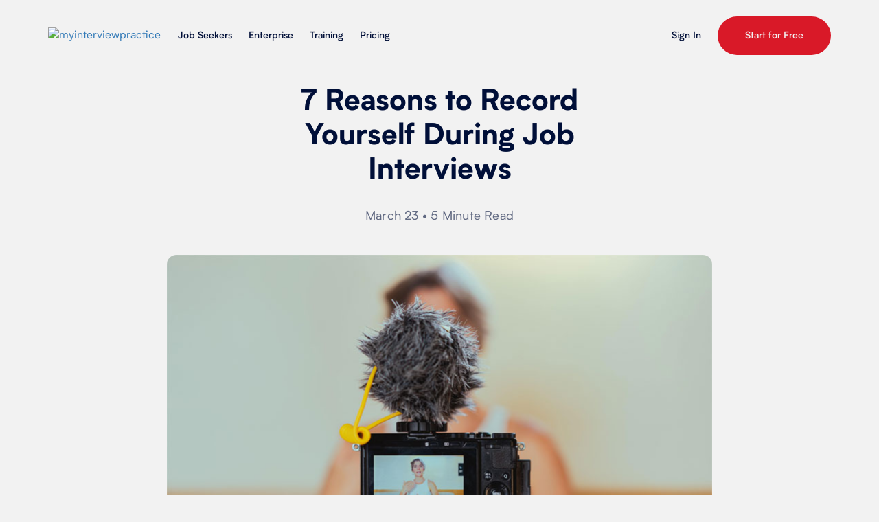

--- FILE ---
content_type: text/html; charset=UTF-8
request_url: https://myinterviewpractice.com/blog/7-reasons-to-record-yourself-during-job-interviews/
body_size: 24875
content:
<!DOCTYPE HTML>
<html lang="en">
<head>
  <meta http-equiv="Content-Type" content="text/html; charset=utf-8">
  <!--<meta name="description" content="">
  <meta name="keywords" content="">-->
  <meta name="viewport" content="width=device-width, initial-scale=1">
  <meta name="google-site-verification" content="O4JWFmS_fBh_2xX597JDe7kcwDZMXLDBUx09nLBLnCw" />
  <title>7 Reasons to Record Yourself During Job Interviews - Blog Blog | My Interview Practice</title>

  <link rel="shortcut icon" href="https://myinterviewpractice.com/images/favicon.ico" type="image/x-icon"> 
  <link rel="icon" href="https://myinterviewpractice.com/images/favicon.ico" type="image/x-icon">
  <meta name="robots" content="index, follow">

  <link href="https://fonts.googleapis.com/css?family=Roboto:300,400,500,700" rel="stylesheet">

  <!-- fontawesome -->
  <link rel="stylesheet" href="https://myinterviewpractice.com/blog/wp-content/themes/my_interview_practice/css/font-awesome.css">

  <!-- bootstrap style -->
  <link href="https://myinterviewpractice.com/blog/wp-content/themes/my_interview_practice/css/bootstrap.min.css" rel="stylesheet"  />

  <!-- latest blog style -->
  <link href="https://myinterviewpractice.com/blog/wp-content/themes/my_interview_practice/css/slick.css" rel="stylesheet"  />

  <!-- main style -->
  
  <!-- main style new -->
  
  <!-- animation style css link -->
  <!--<link rel='stylesheet' href='/css/anicollection.css' />-->

  <!-- responsive style -->
  
<!--[if lt IE 9]>
<script src="https://ie7-js.googlecode.com/svn/version/2.1(beta4)/IE9.js"></script>
<![endif]-->

<!-- HTML5 shim and Respond.js for IE8 support of HTML5 elements and media queries -->
<!-- WARNING: Respond.js doesn't work if you view the page via file:// -->
<!--[if lt IE 9]>
<script src="https://oss.maxcdn.com/html5shiv/3.7.2/html5shiv.min.js"></script>
<script src="https://oss.maxcdn.com/respond/1.4.2/respond.min.js"></script>
<![endif]-->
<script src="https://myinterviewpractice.com/blog/wp-content/themes/my_interview_practice/js/modernizr.custom.97554.js"></script>
<!--[if (gte IE 6)&(lte IE 8)]>
<script src="https://myinterviewpractice.com/blog/wp-content/themes/my_interview_practice/js/selectivizr.js"></script>
<noscript><link rel="stylesheet" href="[fallback css]" /></noscript>
<link rel="stylesheet" href="//maxcdn.bootstrapcdn.com/font-awesome/4.5.0/css/font-awesome.min.css">
<![endif]--> 

<!-- css -->
<link href="https://myinterviewpractice.com/css/jquery.mCustomScrollbar.css" rel="stylesheet" >
<link href="https://myinterviewpractice.com/blog/wp-content/themes/my_interview_practice/blog.css" rel="stylesheet"  />

	<style>img:is([sizes="auto" i], [sizes^="auto," i]) { contain-intrinsic-size: 3000px 1500px }</style>
	
<!-- Search Engine Optimization by Rank Math - https://rankmath.com/ -->
<meta name="description" content="Recording yourself before taking the actual interview can provide invaluable insights into how you come across to employers -- here&#039;s why."/>
<meta name="robots" content="follow, index, max-snippet:-1, max-video-preview:-1, max-image-preview:large"/>
<link rel="canonical" href="https://myinterviewpractice.com/blog/7-reasons-to-record-yourself-during-job-interviews/" />
<meta property="og:locale" content="en_US" />
<meta property="og:type" content="article" />
<meta property="og:title" content="7 Reasons to Record Yourself During Job Interviews - Blog" />
<meta property="og:description" content="Recording yourself before taking the actual interview can provide invaluable insights into how you come across to employers -- here&#039;s why." />
<meta property="og:url" content="https://myinterviewpractice.com/blog/7-reasons-to-record-yourself-during-job-interviews/" />
<meta property="og:site_name" content="Mock Interview Practice Online at My Interview Practice | Blog" />
<meta property="article:section" content="Interview Tips" />
<meta property="og:updated_time" content="2025-05-09T22:05:14+00:00" />
<meta property="og:image" content="https://myinterviewpractice.com/blog/wp-content/uploads/2024/08/Recording-Yourself_new.jpg" />
<meta property="og:image:secure_url" content="https://myinterviewpractice.com/blog/wp-content/uploads/2024/08/Recording-Yourself_new.jpg" />
<meta property="og:image:width" content="795" />
<meta property="og:image:height" content="530" />
<meta property="og:image:alt" content="Recording-Yourself_new" />
<meta property="og:image:type" content="image/jpeg" />
<meta property="article:published_time" content="2023-03-23T19:41:24+00:00" />
<meta property="article:modified_time" content="2025-05-09T22:05:14+00:00" />
<meta name="twitter:card" content="summary_large_image" />
<meta name="twitter:title" content="7 Reasons to Record Yourself During Job Interviews - Blog" />
<meta name="twitter:description" content="Recording yourself before taking the actual interview can provide invaluable insights into how you come across to employers -- here&#039;s why." />
<meta name="twitter:image" content="https://myinterviewpractice.com/blog/wp-content/uploads/2024/08/Recording-Yourself_new.jpg" />
<meta name="twitter:label1" content="Written by" />
<meta name="twitter:data1" content="Jaimie" />
<meta name="twitter:label2" content="Time to read" />
<meta name="twitter:data2" content="5 minutes" />
<script type="application/ld+json" class="rank-math-schema">{"@context":"https://schema.org","@graph":[{"@type":"Organization","@id":"https://myinterviewpractice.com/blog/#organization","name":"Mock Interview Practice Online at My Interview Practice | Blog","url":"https://myinterviewpractice.com/blog","logo":{"@type":"ImageObject","@id":"https://myinterviewpractice.com/blog/#logo","url":"https://myinterviewpractice.com/blog/wp-content/uploads/2025/05/MIP-LOGO-JPG.jpg","contentUrl":"https://myinterviewpractice.com/blog/wp-content/uploads/2025/05/MIP-LOGO-JPG.jpg","caption":"Mock Interview Practice Online at My Interview Practice | Blog","inLanguage":"en-US","width":"1766","height":"1766"},"description":"My Interview Practice is an online platform that helps job seekers prepare for interviews through unlimited mock interviews, real-time simulations, and AI-powered feedback. Designed to build confidence and accelerate the hiring process, the tool offers tailored practice for every industry and role, making it easier for users to land their next job.\r\n"},{"@type":"WebSite","@id":"https://myinterviewpractice.com/blog/#website","url":"https://myinterviewpractice.com/blog","name":"Mock Interview Practice Online at My Interview Practice | Blog","publisher":{"@id":"https://myinterviewpractice.com/blog/#organization"},"inLanguage":"en-US"},{"@type":"ImageObject","@id":"https://myinterviewpractice.com/blog/wp-content/uploads/2024/08/Recording-Yourself_new.jpg","url":"https://myinterviewpractice.com/blog/wp-content/uploads/2024/08/Recording-Yourself_new.jpg","width":"795","height":"530","caption":"Recording-Yourself_new","inLanguage":"en-US"},{"@type":"WebPage","@id":"https://myinterviewpractice.com/blog/7-reasons-to-record-yourself-during-job-interviews/#webpage","url":"https://myinterviewpractice.com/blog/7-reasons-to-record-yourself-during-job-interviews/","name":"7 Reasons to Record Yourself During Job Interviews - Blog","datePublished":"2023-03-23T19:41:24+00:00","dateModified":"2025-05-09T22:05:14+00:00","isPartOf":{"@id":"https://myinterviewpractice.com/blog/#website"},"primaryImageOfPage":{"@id":"https://myinterviewpractice.com/blog/wp-content/uploads/2024/08/Recording-Yourself_new.jpg"},"inLanguage":"en-US"},{"@type":"Person","@id":"https://myinterviewpractice.com/blog/author/admin/","name":"Jaimie","url":"https://myinterviewpractice.com/blog/author/admin/","image":{"@type":"ImageObject","@id":"https://secure.gravatar.com/avatar/1781f3008eac4adc2b198dc1379e7e5c?s=96&amp;d=mm&amp;r=g","url":"https://secure.gravatar.com/avatar/1781f3008eac4adc2b198dc1379e7e5c?s=96&amp;d=mm&amp;r=g","caption":"Jaimie","inLanguage":"en-US"},"worksFor":{"@id":"https://myinterviewpractice.com/blog/#organization"}},{"@type":"BlogPosting","headline":"7 Reasons to Record Yourself During Job Interviews - Blog","keywords":"record yourself during job interviews","datePublished":"2023-03-23T19:41:24+00:00","dateModified":"2025-05-09T22:05:14+00:00","articleSection":"Interview Tips","author":{"@id":"https://myinterviewpractice.com/blog/author/admin/","name":"Jaimie"},"publisher":{"@id":"https://myinterviewpractice.com/blog/#organization"},"description":"Recording yourself before taking the actual interview can provide invaluable insights into how you come across to employers -- here&#039;s why.","name":"7 Reasons to Record Yourself During Job Interviews - Blog","@id":"https://myinterviewpractice.com/blog/7-reasons-to-record-yourself-during-job-interviews/#richSnippet","isPartOf":{"@id":"https://myinterviewpractice.com/blog/7-reasons-to-record-yourself-during-job-interviews/#webpage"},"image":{"@id":"https://myinterviewpractice.com/blog/wp-content/uploads/2024/08/Recording-Yourself_new.jpg"},"inLanguage":"en-US","mainEntityOfPage":{"@id":"https://myinterviewpractice.com/blog/7-reasons-to-record-yourself-during-job-interviews/#webpage"}}]}</script>
<!-- /Rank Math WordPress SEO plugin -->

<link rel="alternate" type="application/rss+xml" title="Blog &raquo; 7 Reasons to Record Yourself During Job Interviews Comments Feed" href="https://myinterviewpractice.com/blog/7-reasons-to-record-yourself-during-job-interviews/feed/" />
<script type="text/javascript">
/* <![CDATA[ */
window._wpemojiSettings = {"baseUrl":"https:\/\/s.w.org\/images\/core\/emoji\/15.0.3\/72x72\/","ext":".png","svgUrl":"https:\/\/s.w.org\/images\/core\/emoji\/15.0.3\/svg\/","svgExt":".svg","source":{"concatemoji":"https:\/\/myinterviewpractice.com\/blog\/wp-includes\/js\/wp-emoji-release.min.js?ver=6.7.4"}};
/*! This file is auto-generated */
!function(i,n){var o,s,e;function c(e){try{var t={supportTests:e,timestamp:(new Date).valueOf()};sessionStorage.setItem(o,JSON.stringify(t))}catch(e){}}function p(e,t,n){e.clearRect(0,0,e.canvas.width,e.canvas.height),e.fillText(t,0,0);var t=new Uint32Array(e.getImageData(0,0,e.canvas.width,e.canvas.height).data),r=(e.clearRect(0,0,e.canvas.width,e.canvas.height),e.fillText(n,0,0),new Uint32Array(e.getImageData(0,0,e.canvas.width,e.canvas.height).data));return t.every(function(e,t){return e===r[t]})}function u(e,t,n){switch(t){case"flag":return n(e,"\ud83c\udff3\ufe0f\u200d\u26a7\ufe0f","\ud83c\udff3\ufe0f\u200b\u26a7\ufe0f")?!1:!n(e,"\ud83c\uddfa\ud83c\uddf3","\ud83c\uddfa\u200b\ud83c\uddf3")&&!n(e,"\ud83c\udff4\udb40\udc67\udb40\udc62\udb40\udc65\udb40\udc6e\udb40\udc67\udb40\udc7f","\ud83c\udff4\u200b\udb40\udc67\u200b\udb40\udc62\u200b\udb40\udc65\u200b\udb40\udc6e\u200b\udb40\udc67\u200b\udb40\udc7f");case"emoji":return!n(e,"\ud83d\udc26\u200d\u2b1b","\ud83d\udc26\u200b\u2b1b")}return!1}function f(e,t,n){var r="undefined"!=typeof WorkerGlobalScope&&self instanceof WorkerGlobalScope?new OffscreenCanvas(300,150):i.createElement("canvas"),a=r.getContext("2d",{willReadFrequently:!0}),o=(a.textBaseline="top",a.font="600 32px Arial",{});return e.forEach(function(e){o[e]=t(a,e,n)}),o}function t(e){var t=i.createElement("script");t.src=e,t.defer=!0,i.head.appendChild(t)}"undefined"!=typeof Promise&&(o="wpEmojiSettingsSupports",s=["flag","emoji"],n.supports={everything:!0,everythingExceptFlag:!0},e=new Promise(function(e){i.addEventListener("DOMContentLoaded",e,{once:!0})}),new Promise(function(t){var n=function(){try{var e=JSON.parse(sessionStorage.getItem(o));if("object"==typeof e&&"number"==typeof e.timestamp&&(new Date).valueOf()<e.timestamp+604800&&"object"==typeof e.supportTests)return e.supportTests}catch(e){}return null}();if(!n){if("undefined"!=typeof Worker&&"undefined"!=typeof OffscreenCanvas&&"undefined"!=typeof URL&&URL.createObjectURL&&"undefined"!=typeof Blob)try{var e="postMessage("+f.toString()+"("+[JSON.stringify(s),u.toString(),p.toString()].join(",")+"));",r=new Blob([e],{type:"text/javascript"}),a=new Worker(URL.createObjectURL(r),{name:"wpTestEmojiSupports"});return void(a.onmessage=function(e){c(n=e.data),a.terminate(),t(n)})}catch(e){}c(n=f(s,u,p))}t(n)}).then(function(e){for(var t in e)n.supports[t]=e[t],n.supports.everything=n.supports.everything&&n.supports[t],"flag"!==t&&(n.supports.everythingExceptFlag=n.supports.everythingExceptFlag&&n.supports[t]);n.supports.everythingExceptFlag=n.supports.everythingExceptFlag&&!n.supports.flag,n.DOMReady=!1,n.readyCallback=function(){n.DOMReady=!0}}).then(function(){return e}).then(function(){var e;n.supports.everything||(n.readyCallback(),(e=n.source||{}).concatemoji?t(e.concatemoji):e.wpemoji&&e.twemoji&&(t(e.twemoji),t(e.wpemoji)))}))}((window,document),window._wpemojiSettings);
/* ]]> */
</script>
<style id='wp-emoji-styles-inline-css' type='text/css'>

	img.wp-smiley, img.emoji {
		display: inline !important;
		border: none !important;
		box-shadow: none !important;
		height: 1em !important;
		width: 1em !important;
		margin: 0 0.07em !important;
		vertical-align: -0.1em !important;
		background: none !important;
		padding: 0 !important;
	}
</style>
<link rel='stylesheet' id='wp-block-library-css' href='https://myinterviewpractice.com/blog/wp-includes/css/dist/block-library/style.min.css?ver=6.7.4' type='text/css' media='all' />
<style id='classic-theme-styles-inline-css' type='text/css'>
/*! This file is auto-generated */
.wp-block-button__link{color:#fff;background-color:#32373c;border-radius:9999px;box-shadow:none;text-decoration:none;padding:calc(.667em + 2px) calc(1.333em + 2px);font-size:1.125em}.wp-block-file__button{background:#32373c;color:#fff;text-decoration:none}
</style>
<style id='global-styles-inline-css' type='text/css'>
:root{--wp--preset--aspect-ratio--square: 1;--wp--preset--aspect-ratio--4-3: 4/3;--wp--preset--aspect-ratio--3-4: 3/4;--wp--preset--aspect-ratio--3-2: 3/2;--wp--preset--aspect-ratio--2-3: 2/3;--wp--preset--aspect-ratio--16-9: 16/9;--wp--preset--aspect-ratio--9-16: 9/16;--wp--preset--color--black: #000000;--wp--preset--color--cyan-bluish-gray: #abb8c3;--wp--preset--color--white: #ffffff;--wp--preset--color--pale-pink: #f78da7;--wp--preset--color--vivid-red: #cf2e2e;--wp--preset--color--luminous-vivid-orange: #ff6900;--wp--preset--color--luminous-vivid-amber: #fcb900;--wp--preset--color--light-green-cyan: #7bdcb5;--wp--preset--color--vivid-green-cyan: #00d084;--wp--preset--color--pale-cyan-blue: #8ed1fc;--wp--preset--color--vivid-cyan-blue: #0693e3;--wp--preset--color--vivid-purple: #9b51e0;--wp--preset--gradient--vivid-cyan-blue-to-vivid-purple: linear-gradient(135deg,rgba(6,147,227,1) 0%,rgb(155,81,224) 100%);--wp--preset--gradient--light-green-cyan-to-vivid-green-cyan: linear-gradient(135deg,rgb(122,220,180) 0%,rgb(0,208,130) 100%);--wp--preset--gradient--luminous-vivid-amber-to-luminous-vivid-orange: linear-gradient(135deg,rgba(252,185,0,1) 0%,rgba(255,105,0,1) 100%);--wp--preset--gradient--luminous-vivid-orange-to-vivid-red: linear-gradient(135deg,rgba(255,105,0,1) 0%,rgb(207,46,46) 100%);--wp--preset--gradient--very-light-gray-to-cyan-bluish-gray: linear-gradient(135deg,rgb(238,238,238) 0%,rgb(169,184,195) 100%);--wp--preset--gradient--cool-to-warm-spectrum: linear-gradient(135deg,rgb(74,234,220) 0%,rgb(151,120,209) 20%,rgb(207,42,186) 40%,rgb(238,44,130) 60%,rgb(251,105,98) 80%,rgb(254,248,76) 100%);--wp--preset--gradient--blush-light-purple: linear-gradient(135deg,rgb(255,206,236) 0%,rgb(152,150,240) 100%);--wp--preset--gradient--blush-bordeaux: linear-gradient(135deg,rgb(254,205,165) 0%,rgb(254,45,45) 50%,rgb(107,0,62) 100%);--wp--preset--gradient--luminous-dusk: linear-gradient(135deg,rgb(255,203,112) 0%,rgb(199,81,192) 50%,rgb(65,88,208) 100%);--wp--preset--gradient--pale-ocean: linear-gradient(135deg,rgb(255,245,203) 0%,rgb(182,227,212) 50%,rgb(51,167,181) 100%);--wp--preset--gradient--electric-grass: linear-gradient(135deg,rgb(202,248,128) 0%,rgb(113,206,126) 100%);--wp--preset--gradient--midnight: linear-gradient(135deg,rgb(2,3,129) 0%,rgb(40,116,252) 100%);--wp--preset--font-size--small: 13px;--wp--preset--font-size--medium: 20px;--wp--preset--font-size--large: 36px;--wp--preset--font-size--x-large: 42px;--wp--preset--spacing--20: 0.44rem;--wp--preset--spacing--30: 0.67rem;--wp--preset--spacing--40: 1rem;--wp--preset--spacing--50: 1.5rem;--wp--preset--spacing--60: 2.25rem;--wp--preset--spacing--70: 3.38rem;--wp--preset--spacing--80: 5.06rem;--wp--preset--shadow--natural: 6px 6px 9px rgba(0, 0, 0, 0.2);--wp--preset--shadow--deep: 12px 12px 50px rgba(0, 0, 0, 0.4);--wp--preset--shadow--sharp: 6px 6px 0px rgba(0, 0, 0, 0.2);--wp--preset--shadow--outlined: 6px 6px 0px -3px rgba(255, 255, 255, 1), 6px 6px rgba(0, 0, 0, 1);--wp--preset--shadow--crisp: 6px 6px 0px rgba(0, 0, 0, 1);}:where(.is-layout-flex){gap: 0.5em;}:where(.is-layout-grid){gap: 0.5em;}body .is-layout-flex{display: flex;}.is-layout-flex{flex-wrap: wrap;align-items: center;}.is-layout-flex > :is(*, div){margin: 0;}body .is-layout-grid{display: grid;}.is-layout-grid > :is(*, div){margin: 0;}:where(.wp-block-columns.is-layout-flex){gap: 2em;}:where(.wp-block-columns.is-layout-grid){gap: 2em;}:where(.wp-block-post-template.is-layout-flex){gap: 1.25em;}:where(.wp-block-post-template.is-layout-grid){gap: 1.25em;}.has-black-color{color: var(--wp--preset--color--black) !important;}.has-cyan-bluish-gray-color{color: var(--wp--preset--color--cyan-bluish-gray) !important;}.has-white-color{color: var(--wp--preset--color--white) !important;}.has-pale-pink-color{color: var(--wp--preset--color--pale-pink) !important;}.has-vivid-red-color{color: var(--wp--preset--color--vivid-red) !important;}.has-luminous-vivid-orange-color{color: var(--wp--preset--color--luminous-vivid-orange) !important;}.has-luminous-vivid-amber-color{color: var(--wp--preset--color--luminous-vivid-amber) !important;}.has-light-green-cyan-color{color: var(--wp--preset--color--light-green-cyan) !important;}.has-vivid-green-cyan-color{color: var(--wp--preset--color--vivid-green-cyan) !important;}.has-pale-cyan-blue-color{color: var(--wp--preset--color--pale-cyan-blue) !important;}.has-vivid-cyan-blue-color{color: var(--wp--preset--color--vivid-cyan-blue) !important;}.has-vivid-purple-color{color: var(--wp--preset--color--vivid-purple) !important;}.has-black-background-color{background-color: var(--wp--preset--color--black) !important;}.has-cyan-bluish-gray-background-color{background-color: var(--wp--preset--color--cyan-bluish-gray) !important;}.has-white-background-color{background-color: var(--wp--preset--color--white) !important;}.has-pale-pink-background-color{background-color: var(--wp--preset--color--pale-pink) !important;}.has-vivid-red-background-color{background-color: var(--wp--preset--color--vivid-red) !important;}.has-luminous-vivid-orange-background-color{background-color: var(--wp--preset--color--luminous-vivid-orange) !important;}.has-luminous-vivid-amber-background-color{background-color: var(--wp--preset--color--luminous-vivid-amber) !important;}.has-light-green-cyan-background-color{background-color: var(--wp--preset--color--light-green-cyan) !important;}.has-vivid-green-cyan-background-color{background-color: var(--wp--preset--color--vivid-green-cyan) !important;}.has-pale-cyan-blue-background-color{background-color: var(--wp--preset--color--pale-cyan-blue) !important;}.has-vivid-cyan-blue-background-color{background-color: var(--wp--preset--color--vivid-cyan-blue) !important;}.has-vivid-purple-background-color{background-color: var(--wp--preset--color--vivid-purple) !important;}.has-black-border-color{border-color: var(--wp--preset--color--black) !important;}.has-cyan-bluish-gray-border-color{border-color: var(--wp--preset--color--cyan-bluish-gray) !important;}.has-white-border-color{border-color: var(--wp--preset--color--white) !important;}.has-pale-pink-border-color{border-color: var(--wp--preset--color--pale-pink) !important;}.has-vivid-red-border-color{border-color: var(--wp--preset--color--vivid-red) !important;}.has-luminous-vivid-orange-border-color{border-color: var(--wp--preset--color--luminous-vivid-orange) !important;}.has-luminous-vivid-amber-border-color{border-color: var(--wp--preset--color--luminous-vivid-amber) !important;}.has-light-green-cyan-border-color{border-color: var(--wp--preset--color--light-green-cyan) !important;}.has-vivid-green-cyan-border-color{border-color: var(--wp--preset--color--vivid-green-cyan) !important;}.has-pale-cyan-blue-border-color{border-color: var(--wp--preset--color--pale-cyan-blue) !important;}.has-vivid-cyan-blue-border-color{border-color: var(--wp--preset--color--vivid-cyan-blue) !important;}.has-vivid-purple-border-color{border-color: var(--wp--preset--color--vivid-purple) !important;}.has-vivid-cyan-blue-to-vivid-purple-gradient-background{background: var(--wp--preset--gradient--vivid-cyan-blue-to-vivid-purple) !important;}.has-light-green-cyan-to-vivid-green-cyan-gradient-background{background: var(--wp--preset--gradient--light-green-cyan-to-vivid-green-cyan) !important;}.has-luminous-vivid-amber-to-luminous-vivid-orange-gradient-background{background: var(--wp--preset--gradient--luminous-vivid-amber-to-luminous-vivid-orange) !important;}.has-luminous-vivid-orange-to-vivid-red-gradient-background{background: var(--wp--preset--gradient--luminous-vivid-orange-to-vivid-red) !important;}.has-very-light-gray-to-cyan-bluish-gray-gradient-background{background: var(--wp--preset--gradient--very-light-gray-to-cyan-bluish-gray) !important;}.has-cool-to-warm-spectrum-gradient-background{background: var(--wp--preset--gradient--cool-to-warm-spectrum) !important;}.has-blush-light-purple-gradient-background{background: var(--wp--preset--gradient--blush-light-purple) !important;}.has-blush-bordeaux-gradient-background{background: var(--wp--preset--gradient--blush-bordeaux) !important;}.has-luminous-dusk-gradient-background{background: var(--wp--preset--gradient--luminous-dusk) !important;}.has-pale-ocean-gradient-background{background: var(--wp--preset--gradient--pale-ocean) !important;}.has-electric-grass-gradient-background{background: var(--wp--preset--gradient--electric-grass) !important;}.has-midnight-gradient-background{background: var(--wp--preset--gradient--midnight) !important;}.has-small-font-size{font-size: var(--wp--preset--font-size--small) !important;}.has-medium-font-size{font-size: var(--wp--preset--font-size--medium) !important;}.has-large-font-size{font-size: var(--wp--preset--font-size--large) !important;}.has-x-large-font-size{font-size: var(--wp--preset--font-size--x-large) !important;}
:where(.wp-block-post-template.is-layout-flex){gap: 1.25em;}:where(.wp-block-post-template.is-layout-grid){gap: 1.25em;}
:where(.wp-block-columns.is-layout-flex){gap: 2em;}:where(.wp-block-columns.is-layout-grid){gap: 2em;}
:root :where(.wp-block-pullquote){font-size: 1.5em;line-height: 1.6;}
</style>
<link rel='stylesheet' id='wp-pagenavi-css' href='https://myinterviewpractice.com/blog/wp-content/plugins/wp-pagenavi/pagenavi-css.css?ver=2.70' type='text/css' media='all' />
<link rel='stylesheet' id='heateor_sss_frontend_css-css' href='https://myinterviewpractice.com/blog/wp-content/plugins/sassy-social-share/public/css/sassy-social-share-public.css?ver=3.3.70' type='text/css' media='all' />
<style id='heateor_sss_frontend_css-inline-css' type='text/css'>
.heateor_sss_button_instagram span.heateor_sss_svg,a.heateor_sss_instagram span.heateor_sss_svg{background:radial-gradient(circle at 30% 107%,#fdf497 0,#fdf497 5%,#fd5949 45%,#d6249f 60%,#285aeb 90%)}div.heateor_sss_horizontal_sharing a.heateor_sss_button_instagram span{background:#F3F4F7!important;}div.heateor_sss_standard_follow_icons_container a.heateor_sss_button_instagram span{background:#F3F4F7}div.heateor_sss_horizontal_sharing a.heateor_sss_button_instagram span:hover{background:#F3F4F7!important;}div.heateor_sss_standard_follow_icons_container a.heateor_sss_button_instagram span:hover{background:#F3F4F7}div.heateor_sss_vertical_sharing  a.heateor_sss_button_instagram span{background:#F3F4F7!important;}div.heateor_sss_floating_follow_icons_container a.heateor_sss_button_instagram span{background:#F3F4F7}div.heateor_sss_vertical_sharing a.heateor_sss_button_instagram span:hover{background:#F3F4F7!important;}div.heateor_sss_floating_follow_icons_container a.heateor_sss_button_instagram span:hover{background:#F3F4F7}.heateor_sss_horizontal_sharing .heateor_sss_svg,.heateor_sss_standard_follow_icons_container .heateor_sss_svg{background-color:#F3F4F7!important;background:#F3F4F7!important;color:#000F38;border-width:0px;border-style:solid;border-color:transparent}div.heateor_sss_horizontal_sharing span.heateor_sss_svg svg:hover path:not(.heateor_sss_no_fill),div.heateor_sss_horizontal_sharing span.heateor_sss_svg svg:hover ellipse, div.heateor_sss_horizontal_sharing span.heateor_sss_svg svg:hover circle, div.heateor_sss_horizontal_sharing span.heateor_sss_svg svg:hover polygon, div.heateor_sss_horizontal_sharing span.heateor_sss_svg svg:hover rect:not(.heateor_sss_no_fill){fill:#000F38}div.heateor_sss_horizontal_sharing span.heateor_sss_svg svg:hover path.heateor_sss_svg_stroke, div.heateor_sss_horizontal_sharing span.heateor_sss_svg svg:hover rect.heateor_sss_svg_stroke{stroke:#000F38}.heateor_sss_horizontal_sharing span.heateor_sss_svg:hover,.heateor_sss_standard_follow_icons_container span.heateor_sss_svg:hover{background-color:#F3F4F7!important;background:#F3F4F7!importantcolor:#000F38;border-color:transparent;}.heateor_sss_vertical_sharing span.heateor_sss_svg,.heateor_sss_floating_follow_icons_container span.heateor_sss_svg{background-color:#F3F4F7!important;background:#F3F4F7!important;color:#000F38;border-width:0px;border-style:solid;border-color:transparent;}div.heateor_sss_vertical_sharing span.heateor_sss_svg svg:hover path:not(.heateor_sss_no_fill),div.heateor_sss_vertical_sharing span.heateor_sss_svg svg:hover ellipse, div.heateor_sss_vertical_sharing span.heateor_sss_svg svg:hover circle, div.heateor_sss_vertical_sharing span.heateor_sss_svg svg:hover polygon{fill:#000F38}div.heateor_sss_vertical_sharing span.heateor_sss_svg svg:hover path.heateor_sss_svg_stroke{stroke:#000F38}.heateor_sss_vertical_sharing span.heateor_sss_svg:hover,.heateor_sss_floating_follow_icons_container span.heateor_sss_svg:hover{background-color:#F3F4F7!important;background:#F3F4F7!important;color:#000F38;border-color:transparent;}@media screen and (max-width:783px) {.heateor_sss_vertical_sharing{display:none!important}}
</style>
<script type="text/javascript" src="https://myinterviewpractice.com/blog/wp-includes/js/jquery/jquery.min.js?ver=3.7.1" id="jquery-core-js"></script>
<script type="text/javascript" src="https://myinterviewpractice.com/blog/wp-includes/js/jquery/jquery-migrate.min.js?ver=3.4.1" id="jquery-migrate-js"></script>
<link rel="https://api.w.org/" href="https://myinterviewpractice.com/blog/wp-json/" /><link rel="alternate" title="JSON" type="application/json" href="https://myinterviewpractice.com/blog/wp-json/wp/v2/posts/973" /><link rel="EditURI" type="application/rsd+xml" title="RSD" href="https://myinterviewpractice.com/blog/xmlrpc.php?rsd" />
<meta name="generator" content="WordPress 6.7.4" />
<link rel='shortlink' href='https://myinterviewpractice.com/blog/?p=973' />
<link rel="alternate" title="oEmbed (JSON)" type="application/json+oembed" href="https://myinterviewpractice.com/blog/wp-json/oembed/1.0/embed?url=https%3A%2F%2Fmyinterviewpractice.com%2Fblog%2F7-reasons-to-record-yourself-during-job-interviews%2F" />
<link rel="alternate" title="oEmbed (XML)" type="text/xml+oembed" href="https://myinterviewpractice.com/blog/wp-json/oembed/1.0/embed?url=https%3A%2F%2Fmyinterviewpractice.com%2Fblog%2F7-reasons-to-record-yourself-during-job-interviews%2F&#038;format=xml" />
<script type="text/javascript" src="//script.crazyegg.com/pages/scripts/0032/2982.js" async="async"></script><noscript><style id="rocket-lazyload-nojs-css">.rll-youtube-player, [data-lazy-src]{display:none !important;}</style></noscript>
<script src="https://www.googleoptimize.com/optimize.js?id=OPT-K6L9PTW"></script>
<script>
  (function(i,s,o,g,r,a,m){i['GoogleAnalyticsObject']=r;i[r]=i[r]||function(){
    (i[r].q=i[r].q||[]).push(arguments)},i[r].l=1*new Date();a=s.createElement(o),
    m=s.getElementsByTagName(o)[0];a.async=1;a.src=g;m.parentNode.insertBefore(a,m)
  })(window,document,'script','https://www.google-analytics.com/analytics.js','ga');

  ga('create', 'UA-106141456-1', 'auto');
  ga('send', 'pageview');
</script>

<script>
  function gtag_report_conversion(url) {
    var callback = function () {
      if (typeof(url) != 'undefined') {
        window.location = url;
      }
    };
    gtag('event', 'conversion', {
      'send_to': 'AW-825444081/HHvWCMny0XoQ8Y3NiQM',
      'event_callback': callback
    });
    return false;
  }
</script>

<!-- Google Tag Manager -->
<script>(function(w,d,s,l,i){w[l]=w[l]||[];w[l].push({'gtm.start':
  new Date().getTime(),event:'gtm.js'});var f=d.getElementsByTagName(s)[0],
j=d.createElement(s),dl=l!='dataLayer'?'&l='+l:'';j.async=true;j.src=
'https://www.googletagmanager.com/gtm.js?id='+i+dl;f.parentNode.insertBefore(j,f);
})(window,document,'script','dataLayer','GTM-PXKPZX9');</script>


<style>

  :root{
    --mipOldred: #E7303E;
    --mipNewred: #D91928;
    --signupbtnRed: #E72F3E;
  }

  .loding_block{position:absolute;text-align:center;top:50%;left:50%;-webkit-transform:translate(-50%, -50%);transform:translate(-50%, -50%);}
  .loader {width: 250px;height: 50px;line-height: 50px;text-align: center;position: absolute;top: 50%;left: 50%;-webkit-transform: translate(-50%, -50%);transform: translate(-50%, -50%);font-family: helvetica, arial, sans-serif;text-transform: uppercase;font-weight: 900;color: var(--mipNewred);letter-spacing: 0.2em;}
  .loader::before, .loader::after {content: "";display: block;width: 15px;height: 15px;background: var(--mipNewred);position: absolute;-webkit-animation: load .7s infinite alternate ease-in-out;animation: load .7s infinite alternate ease-in-out;}
  .loader::before {top: 0;}
  .loader::after {bottom: 0;}
  @-webkit-keyframes load {
    0% {
      left: 0;
      height: 30px;
      width: 15px;
    }
    50% {
      height: 8px;
      width: 40px;
    }
    100% {
      left: 235px;
      height: 30px;
      width: 15px;
    }
  }
  @keyframes load {
    0% {
      left: 0;
      height: 30px;
      width: 15px;
    }
    50% {
      height: 8px;
      width: 40px;
    }
    100% {
      left: 235px;
      height: 30px;
      width: 15px;
    }
  }

.external_header{padding:24px 0;position: fixed;top: 0;transition: 0.25s linear;width: 100%;z-index: 99;}
.external_header.fixed {background: var(--mipNewred); padding:9px 0;}
.external_header .row{display: flex; align-items: center;}
.left_nav{display: flex; flex-wrap: wrap; align-items: center;}
.mip_logo {padding-right: 10px;}
.mip_logo img {width: 110px;height: auto;}
.menu_nav ul li a{color: #000F38;font-family: 'BiotifMedium';font-size: 14px; padding: 0px; margin-right: 24px;}
.menu_nav ul li a::after {content: "";background: var(--mipNewred);width: 100%;height: 4px;display: block;position: absolute;bottom:-8px;border-radius: 8px;margin-top: 8px; opacity: 0;}
.menu_nav ul li a:hover,.menu_nav ul li a:focus{background: transparent;}
.menu_nav ul li a:hover::after,.menu_nav ul li a.active::after{opacity: 1;}
.right_nav {display: flex;flex-wrap: wrap;align-items: center;justify-content: flex-end;}
.right_nav a.log_in{color: #000F38;font-family: 'BiotifMedium';font-size: 14px;  margin-right: 24px;}
.right_nav a.sign_up{display: flex;padding: 16px 40px;justify-content: center;align-items: center; border-radius: 30px;background: var(--mipNewred);color: #F2F2F2; font-size: 14px;font-family: 'BiotifMedium';}
.right_nav a.sign_up:hover {background: #000f38;}
.external_header.fixed .dark_logo{display: none;}
.external_header.fixed .white_logo{display: inline-block;}
.external_header.fixed .white_logo img{width: 97px;height: auto;}
.external_header .white_logo{display: none;}
.external_header .dark_logo{display:inline-block;}
.external_header.fixed .menu_nav ul li a,.external_header.fixed .right_nav a.log_in{color: #F2F2F2;}
.external_header.fixed .menu_nav ul li a::after{background: #F2F2F2;}
.external_header.fixed .right_nav a.sign_up{background: #F2F2F2; color: var(--mipNewred);}


@media(max-width: 991px){
  .container{max-width:940px; width:auto;}
  .mip_logo {padding-right: 0px;max-width: 130px;}
  .menu_nav ul li a{margin-right:18px;}
}
@media(max-width:767px){
  .navbar-toggle{margin-right:0}
  .navbar-toggle .icon-bar{background: #000F38;}
  .external_header.fixed .navbar-toggle .icon-bar{background: #fff;}
  .right_nav a.sign_up{padding: 8px 15px;font-size: 13px;}
  .right_nav a.log_in{margin-right:10px;}
  .mip_logo {max-width: 95px; display: inline-block;}
  .menu_nav{display: inline;}
  .left_nav{justify-content: space-between;position: unset;display: block;}
  .right_nav{height:50px;}
  .navbar-collapse.in{position: absolute;left: 0px;top: 60px;overflow: visible;z-index: 2;background: rgb(238, 50, 53);width: 100%;padding: 23px 20px;}
  .navbar-nav{margin:0; padding-top:20px;}
  .menu_nav ul li a{color:#fff;font-size: 16px;margin-bottom: 15px;}
  .menu_nav ul li a::after{background: #fff;}
  .external_header .row{display:block;}
  .right_nav{padding-left:0}
  .left_nav{padding-right:0}
}
@media(max-width:374px){
  .right_nav{padding-left:0}
  .left_nav{padding-right:0}
  .mip_logo {max-width: 90px;}
  .right_nav a.sign_up{padding: 8px 10px;}
  .right_nav a.log_in{font-size: 13px;}
}


</style>
</head>


<body class="extPg" style="overflow-x: hidden;">
  <!-- Google Tag Manager (noscript) -->
  <noscript><iframe src="https://www.googletagmanager.com/ns.html?id=GTM-PXKPZX9" height="0" width="0" style="display:none;visibility:hidden"></iframe></noscript>
  <!-- End Google Tag Manager (noscript) -->

  <script>var site_url="https://myinterviewpractice.com/"</script>
  <div class="overlay_div" style="width:100%; height:100%; position:fixed; top:0; left:0; z-index:99999; background:#fff;">
    <div class="loding_block">
      <div class="rdLoader"></div>
    </div>
  </div>

  <!-- start of header section -->
  <a class="skip-main" href="#main">Skip to main content</a>

  
<header class="external_header">
  <div class="container">
    <div class="row">
      <div class="col-sm-8 col-xs-6 left_nav">
        <div class="dark_logo mip_logo">
          <a href="https://myinterviewpractice.com/" aria-label="logo"><img src="data:image/svg+xml,%3Csvg%20xmlns='http://www.w3.org/2000/svg'%20viewBox='0%200%200%200'%3E%3C/svg%3E" alt="myinterviewpractice" data-lazy-src="https://myinterviewpractice.com/images/mipLogoNew.svg"><noscript><img src="https://myinterviewpractice.com/images/mipLogoNew.svg" alt="myinterviewpractice"></noscript></a>
        </div>
        <div class="white_logo mip_logo">
          <a href="https://myinterviewpractice.com/" aria-label="logo"><img src="data:image/svg+xml,%3Csvg%20xmlns='http://www.w3.org/2000/svg'%20viewBox='0%200%200%200'%3E%3C/svg%3E" alt="myinterviewpractice-white" data-lazy-src="https://myinterviewpractice.com/images/mipLogoNewWhite.svg"><noscript><img src="https://myinterviewpractice.com/images/mipLogoNewWhite.svg" alt="myinterviewpractice-white"></noscript></a>
        </div>
        <div class="menu_nav">
          <button type="button" class="navbar-toggle collapsed" data-toggle="collapse" data-target="#bs-example-navbar-collapse-1" aria-expanded="false" aria-label="toggle-menu">
            <span class="sr-only">Toggle navigation</span>
            <span class="icon-bar"></span>
            <span class="icon-bar"></span>
            <span class="icon-bar"></span>
          </button>
          <div class="collapse navbar-collapse" id="bs-example-navbar-collapse-1">
            <ul class="nav navbar-nav">
              <li><a href="https://myinterviewpractice.com/job-seekers/" aria-label="job-seeker">Job Seekers</a></li>
              <li><a href="https://myinterviewpractice.com/enterprise/" aria-label="enterprise">Enterprise</a></li>
              <li><a href="https://myinterviewpractice.com/training/" aria-label="training">Training</a></li>
              <li><a href="https://myinterviewpractice.com/pricing/" aria-label="pricing">Pricing</a></li>
            </ul>
          </div>
        </div>
      </div>
      <div class="col-sm-4 col-xs-6 right_nav">
        <a href="javascript:void(0)" data-toggle="modal" data-target="#signin-pop" class="log_in" aria-label="Sign In">Sign In</a>
        <a href="https://myinterviewpractice.com/register-one/" class="sign_up" aria-label="Start for Free">Start for Free</a></li>
      </div>
    </div>
  </div>
</header>

<div class="navigation clearfix">
  <button class="menu-btn" type="button"><span class="sr-only">Menu</span></button>
  <ul>
           <!--<li class="gotovideo"><a href="pricing/?show=video">WATCH THIS</a></li>-->
          
    </ul>


  <ul >
          <li><a href="https://myinterviewpractice.com/"><p>Home</p></a></li>
        <li><a href="https://myinterviewpractice.com/job-seekers/" aria-label="Job Seekers"><p>Job Seekers</p></a></li>
    <li><a href="https://myinterviewpractice.com/enterprise/" aria-label="Enterprise"><p>Enterprise</p></a></li>
    <li><a href="https://myinterviewpractice.com/training/" aria-label="Training"><p>Training</p></a></li>
    <li><a href="https://myinterviewpractice.com/pricing/" aria-label="Pricing"><p>Pricing</p></a></li>
      </ul>
  <ul class="rdMenuBtm">
    <li><a href="https://myinterviewpractice.com/faq/" aria-label="FAQs"><p>FAQs</p></a></li>
    <li><a href="https://myinterviewpractice.com/support/" aria-label="Support & Video"><p>Support & Video</p></a></li>
    <li><a href="https://myinterviewpractice.com/contact/" aria-label="Contact Us"><p>Contact Us</p></a></li>
    <li><a href="https://myinterviewpractice.com/blog/" aria-label="Blog"><p>Blog</p></a></li>
       <li class="hidden-md hidden-lg"><a href="https://myinterviewpractice.com/register-one/" aria-label="Sign Up"><p>Sign Up</p></a></li>
    <li class="hidden-md hidden-lg"><a class="log" href="#" data-toggle="modal" data-target="#signin-pop" aria-label="Sign In"><p>Sign In</p></a></li>
  </ul>
</div>
<!-- end of header section -->
<main id="main">
<div class="rdBlogDetails">
  <div class="container" style="max-width: 824px;">
          <h1>7 Reasons to Record Yourself During Job Interviews</h1>
      <div class="rdBlogMeta">
        March 23 • 5 Minute Read      </div>
      <div class="rdBlogThumb">
        <img width="795" height="530" src="data:image/svg+xml,%3Csvg%20xmlns='http://www.w3.org/2000/svg'%20viewBox='0%200%20795%20530'%3E%3C/svg%3E" class="attachment-full size-full wp-post-image" alt="Recording-Yourself_new" decoding="async" fetchpriority="high" data-lazy-srcset="https://myinterviewpractice.com/blog/wp-content/uploads/2024/08/Recording-Yourself_new.jpg 795w, https://myinterviewpractice.com/blog/wp-content/uploads/2024/08/Recording-Yourself_new-300x200.jpg 300w, https://myinterviewpractice.com/blog/wp-content/uploads/2024/08/Recording-Yourself_new-768x512.jpg 768w" data-lazy-sizes="(max-width: 795px) 100vw, 795px" data-lazy-src="https://myinterviewpractice.com/blog/wp-content/uploads/2024/08/Recording-Yourself_new.jpg" /><noscript><img width="795" height="530" src="https://myinterviewpractice.com/blog/wp-content/uploads/2024/08/Recording-Yourself_new.jpg" class="attachment-full size-full wp-post-image" alt="Recording-Yourself_new" decoding="async" fetchpriority="high" srcset="https://myinterviewpractice.com/blog/wp-content/uploads/2024/08/Recording-Yourself_new.jpg 795w, https://myinterviewpractice.com/blog/wp-content/uploads/2024/08/Recording-Yourself_new-300x200.jpg 300w, https://myinterviewpractice.com/blog/wp-content/uploads/2024/08/Recording-Yourself_new-768x512.jpg 768w" sizes="(max-width: 795px) 100vw, 795px" /></noscript>      </div>
      <div class="rdBlogContent">
        <div class="container">
          <p><span style="font-weight: 400;">Ah, job interviews. You&#8217;ve got your outfit picked out, your Zoom background picked out, your resume printed, and your answers in mind. But there may be one form of preparation you&#8217;ve overlooked — recording yourself doing a practice interview.</span></p>
<p><span style="font-weight: 400;">These days, video interviews are an increasingly popular way for companies to evaluate candidates. Most of us have never seen ourselves in action while being interviewed, so we don&#8217;t understand the impact our body language, pacing, and overall confidence can have on the impression we make during interviews. Sure, you may feel comfortable with your answers and appear confident on the surface, but recording yourself before taking the actual interview can provide invaluable insights into how you come across to employers. Here are seven top reasons why.</span></p>
<h2>1. Observing Your Conversational Style</h2>
<p><span style="font-weight: 400;">Recording practice interview sessions allows you to see your body language, pace, and overall confidence when playing the videos back. This can help you identify areas where you need improvement and make adjustments before the actual interview.<br />
</span></p>
<p><span style="font-weight: 400;">For example, you can take note of the following:<br />
</span></p>
<ul>
<li style="font-weight: 400;" aria-level="1"><span style="font-weight: 400;">Posture — Are you sitting up straight?</span></li>
<li style="font-weight: 400;" aria-level="1"><span style="font-weight: 400;">Facial expressions — Do you look relaxed or uptight?</span></li>
<li style="font-weight: 400;" aria-level="1"><span style="font-weight: 400;">Hand movements —  Are you gesturing to emphasize points? Are you gesturing a bit too much?</span></li>
</ul>
<p><i><span style="font-weight: 400;"><img decoding="async" class="alignnone wp-image-1132 size-full" title="Ricky-Bobby" src="data:image/svg+xml,%3Csvg%20xmlns='http://www.w3.org/2000/svg'%20viewBox='0%200%20320%20224'%3E%3C/svg%3E" alt="Ricky-Bobby" width="320" height="224" data-lazy-src="https://myinterviewpractice.com/blog/wp-content/uploads/2023/03/Ricky-Bobby-2.gif" /><noscript><img decoding="async" class="alignnone wp-image-1132 size-full" title="Ricky-Bobby" src="https://myinterviewpractice.com/blog/wp-content/uploads/2023/03/Ricky-Bobby-2.gif" alt="Ricky-Bobby" width="320" height="224" /></noscript><br />
(via Tenor)</span></i></p>
<ul>
<li style="font-weight: 400;" aria-level="1"><span style="font-weight: 400;">Eye contact — Do you maintain good eye contact with the interviewer?</span></li>
<li style="font-weight: 400;" aria-level="1"><span style="font-weight: 400;">Voice volume and tone — Is your voice clear and confident? Do you seem enthusiastic and </span><a href="https://myinterviewpractice.com/article/questions-to-ask/"><span style="font-weight: 400;">engaged</span></a><span style="font-weight: 400;">?</span></li>
<li style="font-weight: 400;" aria-level="1"><span style="font-weight: 400;">Speaking pace — Are you speaking too quickly? Too slowly?</span></li>
</ul>
<h2></h2>
<h2>2. Identifying Questions You Might Not Have Been Prepared For</h2>
<p><span style="font-weight: 400;">It can be difficult to anticipate every question you might get asked in an interview. Recording your practice interviews can help you recognize any questions that may have otherwise caught you off guard and resulted in subpar answers. This will give you a chance to <a href="https://myinterviewpractice.com/article/introduction/">prepare</a> for similar questions or practice for interviews with a wider <a href="https://myinterviewpractice.com/article/strengths-weaknesses/">variety of questions</a>.</span></p>
<p><i><span style="font-weight: 400;"><img decoding="async" class="alignnone wp-image-1129 size-full" title="The Office Bear" src="data:image/svg+xml,%3Csvg%20xmlns='http://www.w3.org/2000/svg'%20viewBox='0%200%20244%20140'%3E%3C/svg%3E" alt="The Office Bear" width="244" height="140" data-lazy-src="https://myinterviewpractice.com/blog/wp-content/uploads/2023/03/the-office-bear-1.gif" /><noscript><img decoding="async" class="alignnone wp-image-1129 size-full" title="The Office Bear" src="https://myinterviewpractice.com/blog/wp-content/uploads/2023/03/the-office-bear-1.gif" alt="The Office Bear" width="244" height="140" /></noscript><br />
(via Tenor)</span></i></p>
<p><span style="font-weight: 400;">(We hope no real-world interviewers will be asking you which bear is best, but you never know! You can never over prepare.)</span></p>
<h2>3. You&#8217;ll Feel More Confident</h2>
<p><span style="font-weight: 400;">Rock stars don&#8217;t go on stage without rehearsing their songs, and actors don&#8217;t perform without running through lines. So, why should you go into a </span><a href="https://myinterviewpractice.com/blog/how-to-help-your-student-nail-their-job-interview/"><span style="font-weight: 400;">job interview</span></a><span style="font-weight: 400;"> without practice? True confidence comes from knowing—not just believing—that you&#8217;re prepared for the moment. By recording yourself during practice interviews, you can make sure the real deal will be a breeze.</span></p>
<p><i><span style="font-weight: 400;"><img decoding="async" class="alignleft wp-image-988" title="Harry-Styles" src="data:image/svg+xml,%3Csvg%20xmlns='http://www.w3.org/2000/svg'%20viewBox='0%200%20509%20509'%3E%3C/svg%3E" alt="Harry-Styles" width="509" height="509" data-lazy-src="https://myinterviewpractice.com/blog/wp-content/uploads/2023/03/harry-styles-harry-styles-dancing-2.gif" /><noscript><img loading="lazy" decoding="async" class="alignleft wp-image-988" title="Harry-Styles" src="https://myinterviewpractice.com/blog/wp-content/uploads/2023/03/harry-styles-harry-styles-dancing-2.gif" alt="Harry-Styles" width="509" height="509" /></noscript><br />
Harry Styles &#8211; rumored MyInterviewPractice user (via Tenor)</span></i></p>
<h2>4. The Opportunity to Analyze Your Answers</h2>
<p><span style="font-weight: 400;">Recording your practice sessions gives you an opportunity to listen and analyze your answers. Even if you know what you&#8217;re talking about, you may not be communicating that knowledge as effectively as you could be. Thoroughly analyzing your conversational performance can help you identify and eliminate any verbal tics or phrases that could be undermining the impact of your answers. It also gives you a chance to think about how you might have answered the question better, giving you the opportunity to try out different answers before going into the actual interview.</span></p>
<p><span style="font-weight: 400;">When watching your interview practice recordings, keep these tips in mind:<br />
</span></p>
<ul>
<li style="font-weight: 400;" aria-level="1"><span style="font-weight: 400;">Pay attention to the timing of your answers. Are you taking too long or cutting yourself off?</span></li>
<li style="font-weight: 400;" aria-level="1"><span style="font-weight: 400;">Listen to how you phrase your responses and determine if they could be more effective.</span></li>
<li style="font-weight: 400;" aria-level="1"><span style="font-weight: 400;">Note any “ums”, “uhs”, and other filler words that might distract from your answers.</span></li>
<li style="font-weight: 400;" aria-level="1"><span style="font-weight: 400;">Try to catch any nonverbal cues that could indicate discomfort or uncertainty.</span></li>
<li style="font-weight: 400;" aria-level="1"><span style="font-weight: 400;">Think about whether your answers are complete and if further information could be provided.</span></li>
</ul>
<h2>5. Seeking Constructive Criticism from Peers</h2>
<p><span style="font-weight: 400;">It&#8217;s not always easy to get honest feedback from peers or family members about your performance. However</span><span style="font-weight: 400;">, sharing video recordings of yourself can help provide an unbiased perspective of your interview skills. Friends, family, mentors, or other professionals in your desired field can give you valuable advice about how you truly come across.</span></p>
<p><span style="font-weight: 400;">Here are some questions you can ask others when sharing your mock interview recordings:</span></p>
<ul>
<li style="font-weight: 400;" aria-level="1"><span style="font-weight: 400;">Do I appear confident and engaged?</span></li>
<li style="font-weight: 400;" aria-level="1"><span style="font-weight: 400;">How was my body language overall?</span></li>
<li style="font-weight: 400;" aria-level="1"><span style="font-weight: 400;">Are my answers clear and concise?</span></li>
<li style="font-weight: 400;" aria-level="1"><span style="font-weight: 400;">Which answers should I improve upon?</span></li>
<li style="font-weight: 400;" aria-level="1"><span style="font-weight: 400;">Do I appear to be knowledgeable throughout the interview, or do I fall short on certain topics?</span></li>
<li style="font-weight: 400;" aria-level="1"><span style="font-weight: 400;">Is my tone friendly and relaxed? How about my pace?</span></li>
<li style="font-weight: 400;" aria-level="1"><span style="font-weight: 400;">Did I clearly communicate my ideas and thoughts?</span></li>
</ul>
<p><img decoding="async" class="alignleft wp-image-980 size-full" title="Mord Mit Aussicht" src="data:image/svg+xml,%3Csvg%20xmlns='http://www.w3.org/2000/svg'%20viewBox='0%200%20640%20360'%3E%3C/svg%3E" alt="Mord Mit Aussicht" width="640" height="360" data-lazy-src="https://myinterviewpractice.com/blog/wp-content/uploads/2023/03/mord-mit-aussicht-murder-with-a-view-1.gif" /><noscript><img loading="lazy" decoding="async" class="alignleft wp-image-980 size-full" title="Mord Mit Aussicht" src="https://myinterviewpractice.com/blog/wp-content/uploads/2023/03/mord-mit-aussicht-murder-with-a-view-1.gif" alt="Mord Mit Aussicht" width="640" height="360" /></noscript></p>
<p><i><span style="font-weight: 400;">&#8220;Why did you suddenly start speaking with a British accent?&#8221; (via Tenor)</span></i></p>
<h2>6. Ensuring the Quality of Your Interview Environment</h2>
<p><span style="font-weight: 400;">If you expect your interviews to take place via video call, you&#8217;ll want to conduct your practice interviews in the same location where you&#8217;ll be doing the call. By practicing beforehand, you can ensure you have a good internet connection and plenty of light so the video is clear. You can also verify that your interview environment is quiet and free of distractions and background noise, and you can check to see if your camera stays steady, no matter how furiously you tend to type notes while on a call.</span></p>
<p><img decoding="async" class="alignleft wp-image-981" title="Typing Laptop" src="data:image/svg+xml,%3Csvg%20xmlns='http://www.w3.org/2000/svg'%20viewBox='0%200%20497%20497'%3E%3C/svg%3E" alt="Typing Laptop" width="497" height="497" data-lazy-src="https://myinterviewpractice.com/blog/wp-content/uploads/2023/03/typing-laptop.gif" /><noscript><img loading="lazy" decoding="async" class="alignleft wp-image-981" title="Typing Laptop" src="https://myinterviewpractice.com/blog/wp-content/uploads/2023/03/typing-laptop.gif" alt="Typing Laptop" width="497" height="497" /></noscript></p>
<p><i><span style="font-weight: 400;">(Via Tenor)</span></i></p>
<h2>7. Ensuring You Observe Proper Interview Etiquette</h2>
<p><span style="font-weight: 400;">How you present yourself during an interview is just as important as how you answer the questions. Recording your practice sessions gives you the opportunity to double-check that you have good interview etiquette. You can review your posture, make sure your expressions are appropriate, and confirm you&#8217;re maintaining eye contact throughout the conversation. You can practice thanking the interviewer at appropriate times and watch your speaking style to ensure you come across as confident but not arrogant or confrontational in any way.</span></p>
<p><span style="font-weight: 400;">Watching your practice interview will allow you to see how your interview outfit of choice appears on camera. Even if you&#8217;re taking the call at home, we&#8217;d recommend an outfit 100% free of ketchup stains. One ketchup stain is still one too many.</span></p>
<p>&nbsp;</p>
<p><img decoding="async" class="alignnone wp-image-1130 size-full" title="George Seinfeld" src="data:image/svg+xml,%3Csvg%20xmlns='http://www.w3.org/2000/svg'%20viewBox='0%200%20372%20280'%3E%3C/svg%3E" alt="George Seinfeld" width="372" height="280" data-lazy-src="https://myinterviewpractice.com/blog/wp-content/uploads/2023/03/george-seinfeld-1.gif" /><noscript><img loading="lazy" decoding="async" class="alignnone wp-image-1130 size-full" title="George Seinfeld" src="https://myinterviewpractice.com/blog/wp-content/uploads/2023/03/george-seinfeld-1.gif" alt="George Seinfeld" width="372" height="280" /></noscript></p>
<p><i><span style="font-weight: 400;">Dull, but necessary. (via Tenor)</span></i></p>
<h2>How to Record Yourself During Job Interviews</h2>
<p><span style="font-weight: 400;">Recording yourself during job interviews is easy and can be done with a smartphone, tablet, or computer. To get the best results, position the camera and microphone so your face and upper body are visible and audible.</span><a href="https://myinterviewpractice.com/"> <span style="font-weight: 400;">My Interview Practice</span></a><span style="font-weight: 400;"> is a useful tool that can help with this process by allowing you to record and analyze practice sessions in one place.</span></p>

          

          <h3>The key to nailing your interview – practice, practice, practice.</h3>
          <p>As with anything, practice makes perfect. The most common ways to practice are with in-person mock interviews or a list of questions. While these options are a great place to start, they can leave a lot to be desired.</p>
          <h3>Practicing with In-Person Mock Interviews and Question Lists</h3>
          <p>One way to get valuable interview practice is to set up in-person mock interviews. Unfortunately, they can be somewhat inconvenient. You have to find someone to conduct the mock interview, and schedule a meeting every time you want to practice.</p>
          <p>Question lists offer a much more convenient way to practice interviewing. Unfortunately, they do little to recreate actual interview pressure. In a real interview you’ll never know what’s going to be asked and this is exactly what can make interviews so stressful.</p>
          <h3>Interview Simulators – The best of both worlds.</h3>
          <p>With interview simulators, you can take realistic mock interviews on your own, from anywhere.</p>
          <p><a href="https://myinterviewpractice.com/">My Interview Practice</a> offers a dynamic simulator that generates unique questions every time you practice, ensuring you're always prepared for the unexpected. Our AI-powered system can create tailored interviews for any job title or position. Simply upload your resume and a job description, and you'll receive custom-curated questions relevant to your specific role and industry. Each question is crafted based on real-world professional insights, providing an authentic interview experience. Practice as many times as you need to build your confidence and ace your next interview.</p>
          <div class="posTable">
            <table>
              <thead>
                <tr>
                  <th></th>
                  <th>List of<br> Questions</th>
                  <th>In-Person<br> Mock Interview</th>
                  <th>My Interview<br> Practice Simulator</th>
                </tr>
              </thead>
              <tbody>
                <tr>
                  <td><span>Questions Unknown Like Real Interviews</span></td>
                  <td><span><span class="w"></span></span></td>
                  <td><span><span class="r"></span></span></td>
                  <td><span><span class="r"></span></span></td>
                </tr>
                <tr>
                  <td><span>Curated Questions Chosen Just for You</span></td>
                  <td><span><span class="w"></span></span></td>
                  <td><span><span class="r"></span></span></td>
                  <td><span><span class="r"></span></span></td>
                </tr>
                <tr>
                  <td><span>No Research Required</span></td>
                  <td><span><span class="w"></span></span></td>
                  <td><span><span class="r"></span></span></td>
                  <td><span><span class="r"></span></span></td>
                </tr>
                <tr>
                  <td><span>Share Your Practice Interview</span></td>
                  <td><span><span class="w"></span></span></td>
                  <td><span><span class="w"></span></span></td>
                  <td><span><span class="r"></span></span></td>
                </tr>
                <tr>
                  <td><span>Do It Yourself</span></td>
                  <td><span><span class="r"></span></span></td>
                  <td><span><span class="w"></span></span></td>
                  <td><span><span class="r"></span></span></td>
                </tr>
                <tr>
                  <td><span>Go At Your Own Pace</span></td>
                  <td><span><span class="r"></span></span></td>
                  <td><span><span class="w"></span></span></td>
                  <td><span><span class="r"></span></span></td>
                </tr>
                <tr>
                  <td><span>Approachable</span></td>
                  <td><span><span class="r"></span></span></td>
                  <td><span><span class="w"></span></span></td>
                  <td><span><span class="r"></span></span></td>
                </tr>
              </tbody>
            </table>
          </div>
          <p>Our interview simulator uses video to record your responses, and recreates the pressure you would feel in a real interview. This also allows your to see how you perform and perfect your responses. You can then share your responses with colleagues and mentors so that you can get valuable feedback.</p>
          <p><a href="https://myinterviewpractice.com/">Check out My Interview Practice</a></p>

          <div class="socialShareSec">
            <div class="heateor_sss_sharing_container heateor_sss_horizontal_sharing" data-heateor-ss-offset="0" data-heateor-sss-href='https://myinterviewpractice.com/blog/7-reasons-to-record-yourself-during-job-interviews/'style="-webkit-box-shadow:none;box-shadow:none;color:#000F38;"><div class="heateor_sss_sharing_ul"><a aria-label="Facebook" class="heateor_sss_facebook" href="https://www.facebook.com/sharer/sharer.php?u=https%3A%2F%2Fmyinterviewpractice.com%2Fblog%2F7-reasons-to-record-yourself-during-job-interviews%2F" title="Facebook" rel="nofollow noopener" target="_blank" style="font-size:32px!important;box-shadow:none;display:inline-block;vertical-align:middle"><span class="heateor_sss_svg" style="background-color:#0765FE;width:44px;height:44px;border-radius:999px;display:inline-block;opacity:1;float:left;font-size:32px;box-shadow:none;display:inline-block;font-size:16px;padding:0 4px;vertical-align:middle;background-repeat:repeat;overflow:hidden;padding:0;cursor:pointer;box-sizing:content-box"><svg style="display:block;border-radius:999px;" focusable="false" aria-hidden="true" xmlns="http://www.w3.org/2000/svg" width="100%" height="100%" viewBox="0 0 32 32"><path fill="#000F38" d="M28 16c0-6.627-5.373-12-12-12S4 9.373 4 16c0 5.628 3.875 10.35 9.101 11.647v-7.98h-2.474V16H13.1v-1.58c0-4.085 1.849-5.978 5.859-5.978.76 0 2.072.15 2.608.298v3.325c-.283-.03-.775-.045-1.386-.045-1.967 0-2.728.745-2.728 2.683V16h3.92l-.673 3.667h-3.247v8.245C23.395 27.195 28 22.135 28 16Z"></path></svg></span></a><a aria-label="Twitter" class="heateor_sss_button_twitter" href="http://twitter.com/intent/tweet?text=7%20Reasons%20to%20Record%20Yourself%20During%20Job%20Interviews&url=https%3A%2F%2Fmyinterviewpractice.com%2Fblog%2F7-reasons-to-record-yourself-during-job-interviews%2F" title="Twitter" rel="nofollow noopener" target="_blank" style="font-size:32px!important;box-shadow:none;display:inline-block;vertical-align:middle"><span class="heateor_sss_svg heateor_sss_s__default heateor_sss_s_twitter" style="background-color:#55acee;width:44px;height:44px;border-radius:999px;display:inline-block;opacity:1;float:left;font-size:32px;box-shadow:none;display:inline-block;font-size:16px;padding:0 4px;vertical-align:middle;background-repeat:repeat;overflow:hidden;padding:0;cursor:pointer;box-sizing:content-box"><svg style="display:block;border-radius:999px;" focusable="false" aria-hidden="true" xmlns="http://www.w3.org/2000/svg" width="100%" height="100%" viewBox="-4 -4 39 39"><path d="M28 8.557a9.913 9.913 0 0 1-2.828.775 4.93 4.93 0 0 0 2.166-2.725 9.738 9.738 0 0 1-3.13 1.194 4.92 4.92 0 0 0-3.593-1.55 4.924 4.924 0 0 0-4.794 6.049c-4.09-.21-7.72-2.17-10.15-5.15a4.942 4.942 0 0 0-.665 2.477c0 1.71.87 3.214 2.19 4.1a4.968 4.968 0 0 1-2.23-.616v.06c0 2.39 1.7 4.38 3.952 4.83-.414.115-.85.174-1.297.174-.318 0-.626-.03-.928-.086a4.935 4.935 0 0 0 4.6 3.42 9.893 9.893 0 0 1-6.114 2.107c-.398 0-.79-.023-1.175-.068a13.953 13.953 0 0 0 7.55 2.213c9.056 0 14.01-7.507 14.01-14.013 0-.213-.005-.426-.015-.637.96-.695 1.795-1.56 2.455-2.55z" fill="#000F38"></path></svg></span></a><a aria-label="Email" class="heateor_sss_email" href="https://myinterviewpractice.com/blog/7-reasons-to-record-yourself-during-job-interviews/" onclick="event.preventDefault();window.open('mailto:?subject=' + decodeURIComponent('7%20Reasons%20to%20Record%20Yourself%20During%20Job%20Interviews').replace('&', '%26') + '&body=https%3A%2F%2Fmyinterviewpractice.com%2Fblog%2F7-reasons-to-record-yourself-during-job-interviews%2F', '_blank')" title="Email" rel="noopener" style="font-size:32px!important;box-shadow:none;display:inline-block;vertical-align:middle"><span class="heateor_sss_svg" style="background-color:#649a3f;width:44px;height:44px;border-radius:999px;display:inline-block;opacity:1;float:left;font-size:32px;box-shadow:none;display:inline-block;font-size:16px;padding:0 4px;vertical-align:middle;background-repeat:repeat;overflow:hidden;padding:0;cursor:pointer;box-sizing:content-box"><svg style="display:block;border-radius:999px;" focusable="false" aria-hidden="true" xmlns="http://www.w3.org/2000/svg" width="100%" height="100%" viewBox="-.75 -.5 36 36"><path d="M 5.5 11 h 23 v 1 l -11 6 l -11 -6 v -1 m 0 2 l 11 6 l 11 -6 v 11 h -22 v -11" stroke-width="1" fill="#000F38"></path></svg></span></a><a aria-label="Copy Link" class="heateor_sss_button_copy_link" title="Copy Link" rel="noopener" href="https://myinterviewpractice.com/blog/7-reasons-to-record-yourself-during-job-interviews/" onclick="event.preventDefault()" style="font-size:32px!important;box-shadow:none;display:inline-block;vertical-align:middle"><span class="heateor_sss_svg heateor_sss_s__default heateor_sss_s_copy_link" style="background-color:#ffc112;width:44px;height:44px;border-radius:999px;display:inline-block;opacity:1;float:left;font-size:32px;box-shadow:none;display:inline-block;font-size:16px;padding:0 4px;vertical-align:middle;background-repeat:repeat;overflow:hidden;padding:0;cursor:pointer;box-sizing:content-box"><svg style="display:block;border-radius:999px;" focusable="false" aria-hidden="true" xmlns="http://www.w3.org/2000/svg" width="100%" height="100%" viewBox="-4 -4 40 40"><path fill="#000F38" d="M24.412 21.177c0-.36-.126-.665-.377-.917l-2.804-2.804a1.235 1.235 0 0 0-.913-.378c-.377 0-.7.144-.97.43.026.028.11.11.255.25.144.14.24.236.29.29s.117.14.2.256c.087.117.146.232.177.344.03.112.046.236.046.37 0 .36-.126.666-.377.918a1.25 1.25 0 0 1-.918.377 1.4 1.4 0 0 1-.373-.047 1.062 1.062 0 0 1-.345-.175 2.268 2.268 0 0 1-.256-.2 6.815 6.815 0 0 1-.29-.29c-.14-.142-.223-.23-.25-.254-.297.28-.445.607-.445.984 0 .36.126.664.377.916l2.778 2.79c.243.243.548.364.917.364.36 0 .665-.118.917-.35l1.982-1.97c.252-.25.378-.55.378-.9zm-9.477-9.504c0-.36-.126-.665-.377-.917l-2.777-2.79a1.235 1.235 0 0 0-.913-.378c-.35 0-.656.12-.917.364L7.967 9.92c-.254.252-.38.553-.38.903 0 .36.126.665.38.917l2.802 2.804c.242.243.547.364.916.364.377 0 .7-.14.97-.418-.026-.027-.11-.11-.255-.25s-.24-.235-.29-.29a2.675 2.675 0 0 1-.2-.255 1.052 1.052 0 0 1-.176-.344 1.396 1.396 0 0 1-.047-.37c0-.36.126-.662.377-.914.252-.252.557-.377.917-.377.136 0 .26.015.37.046.114.03.23.09.346.175.117.085.202.153.256.2.054.05.15.148.29.29.14.146.222.23.25.258.294-.278.442-.606.442-.983zM27 21.177c0 1.078-.382 1.99-1.146 2.736l-1.982 1.968c-.745.75-1.658 1.12-2.736 1.12-1.087 0-2.004-.38-2.75-1.143l-2.777-2.79c-.75-.747-1.12-1.66-1.12-2.737 0-1.106.392-2.046 1.183-2.818l-1.186-1.185c-.774.79-1.708 1.186-2.805 1.186-1.078 0-1.995-.376-2.75-1.13l-2.803-2.81C5.377 12.82 5 11.903 5 10.826c0-1.08.382-1.993 1.146-2.738L8.128 6.12C8.873 5.372 9.785 5 10.864 5c1.087 0 2.004.382 2.75 1.146l2.777 2.79c.75.747 1.12 1.66 1.12 2.737 0 1.105-.392 2.045-1.183 2.817l1.186 1.186c.774-.79 1.708-1.186 2.805-1.186 1.078 0 1.995.377 2.75 1.132l2.804 2.804c.754.755 1.13 1.672 1.13 2.75z"/></svg></span></a></div><div class="heateorSssClear"></div></div>          </div>          
          
                      <div class="recommendSec">
              <h3>Recommended Reading</h3>
              <div class="row">
                                  <div class="col-lg-6 col-md-6 col-sm-12">
                    <div class="recBlock same_height">
                      <a href="https://myinterviewpractice.com/blog/how-to-help-your-student-nail-their-job-interview/">
                        <div class="recThumb" style="background: url('https://myinterviewpractice.com/blog/wp-content/uploads/2021/11/pexels-zen-chung-5537940.webp') center center no-repeat;">                    
                        </div>
                        <div class="recDesc">
                          <h4>How to Help Your Student Nail the Interview</h4>
                          <p>6 Minute Read                        </p>
                      </div>
                    </a>
                  </div>
                </div>
                                <div class="col-lg-6 col-md-6 col-sm-12">
                    <div class="recBlock same_height">
                      <a href="https://myinterviewpractice.com/blog/behavioral-interview-questions/">
                        <div class="recThumb" style="background: url('https://myinterviewpractice.com/blog/wp-content/uploads/2021/01/Questions-2.webp') center center no-repeat;">                    
                        </div>
                        <div class="recDesc">
                          <h4>How to Answer Common Behavioral Interview Questions</h4>
                          <p>5 Minute Read                        </p>
                      </div>
                    </a>
                  </div>
                </div>
                                <div class="col-lg-6 col-md-6 col-sm-12">
                    <div class="recBlock same_height">
                      <a href="https://myinterviewpractice.com/blog/tips-for-first-time-interviewees/">
                        <div class="recThumb" style="background: url('https://myinterviewpractice.com/blog/wp-content/uploads/2017/05/NYC-Redesigned.webp') center center no-repeat;">                    
                        </div>
                        <div class="recDesc">
                          <h4>First Job Interview Tips: A New Jobseeker&#8217;s Guide</h4>
                          <p>3 Minute Read                        </p>
                      </div>
                    </a>
                  </div>
                </div>
                                <div class="col-lg-6 col-md-6 col-sm-12">
                    <div class="recBlock same_height">
                      <a href="https://myinterviewpractice.com/blog/how-to-answer-whats-your-biggest-weakness/">
                        <div class="recThumb" style="background: url('https://myinterviewpractice.com/blog/wp-content/uploads/2019/03/Man-weakness.webp') center center no-repeat;">                    
                        </div>
                        <div class="recDesc">
                          <h4>How to Answer: “What’s Your Biggest Weakness?”</h4>
                          <p>5 Minute Read                        </p>
                      </div>
                    </a>
                  </div>
                </div>
                          </div>
          </div>
          
        </div>        
      </div>
        </div>
</div>
<!-- <div class="blogBtmPractice">
  <div class="container" style="max-width: 690px;">
    <div class="practiceSec">
      <div class="practiceBlockLeft">
        <h2>The better way to practice interviewing.</h2>
        <p>Simulate realistic interviews for over 120 job different titles, with curated questions from real employers.</p>
        <a href="https://myinterviewpractice.com/pricing/" class="rdBtn">Learn More</a>
      </div>
      <div class="practiceBlockRight">
        <img src="data:image/svg+xml,%3Csvg%20xmlns='http://www.w3.org/2000/svg'%20viewBox='0%200%200%200'%3E%3C/svg%3E" alt="" data-lazy-src="https://myinterviewpractice.com/blog/wp-content/themes/my_interview_practice/images/practice.webp"><noscript><img src="https://myinterviewpractice.com/blog/wp-content/themes/my_interview_practice/images/practice.webp" alt=""></noscript>
      </div>
    </div>
  </div>
</div> -->
<div class="freeGuide">
  <div class="container" style="max-width: 1020px;">
    <div class="row">
      <div class="col-lg-6 col-md-6 col-sm-6">

      </div>
      <div class="col-lg-6 col-md-6 col-sm-6" style="padding-left: 0;">
        <h3>Get the free training guide.</h3>
        <p>See the most common questions in every category assessed by employers and be ready for anything.</p>
        <a href="javascript:void(0);" class="rdBtn" data-toggle="modal" data-target="#getguide">Get the Guide</a>          
      </div>
    </div>
  </div>
  <img src="data:image/svg+xml,%3Csvg%20xmlns='http://www.w3.org/2000/svg'%20viewBox='0%200%200%200'%3E%3C/svg%3E" alt="Get the Guide" style="display: none;" data-lazy-src="https://myinterviewpractice.com/images/guideGraphicM.png"><noscript><img src="https://myinterviewpractice.com/images/guideGraphicM.png" alt="Get the Guide" style="display: none;"></noscript>
</div>

<div class="" style="display: none;">
  
  <div class="sideBar sticky">
    <h3>OUR BLOG</h3>
    <div class="sideBarContent">
      <div class="topPost">
        <h4>Top <span style="color:#000">Posts</span></h4>
        <ul>
                        <li><a href="https://myinterviewpractice.com/blog/what-is-ai-interview-prep/">What Is AI Interview Prep?</a></li>
                            <li><a href="https://myinterviewpractice.com/blog/following-up-after-the-interview/">What to Do After An Interview: Following Up and Next Steps</a></li>
                            <li><a href="https://myinterviewpractice.com/blog/negotiating-a-job-offer/">Key Tips For Negotiating A Job Offer</a></li>
                      </ul>
      </div>

      <div class="shieldSec topPost">
        <h4 style="border-bottom: 0;margin: 25px 0 0;"><span style="color:#000">Get 1 month of access for</span><br> <a style="color: #e02727;" href="https://myinterviewpractice.com/pricing/">just $19.99</a></h4>
        <img src="data:image/svg+xml,%3Csvg%20xmlns='http://www.w3.org/2000/svg'%20viewBox='0%200%200%200'%3E%3C/svg%3E" alt="Gurantee Icon" data-lazy-src="https://myinterviewpractice.com/images/Guarantee-icon.png"><noscript><img src="https://myinterviewpractice.com/images/Guarantee-icon.png" alt="Gurantee Icon"></noscript>
        <p>Invest Risk-Free with our 30-Day Money Back Guarantee</p>
        <p>Build Confidence and Land Your Dream Job</p>
                  <a class="call-to-action" href="https://myinterviewpractice.com/register/">START NOW</a>
                </div>
    <!-- <div class="subscribeBlock">
      <h4>SUBSCRIBE</h4>
      <p>Receive a summarized version of our exclusive training program, tips and other interviewing insights for free.</p>
      <form class="emailsubscription" data-toggle="validator" novalidate="" aria-live="polite">
        <div class="erdiv">
          Please fill all reqiuired fields.
        </div>
        <div class="form-group">
          <label for="sub_name" class="sr-only">Name</label>
          <input id="sub_name" type="text" name="name" placeholder="Name" data-error="Please enter your name." required="" aria-describedBy="err_sub_name" />
          <div id="err_sub_name" class="help-block with-errors"></div>
        </div>
        <div class="form-group">
          <label for="sub_email" class="sr-only">Email</label>
          <input id="sub_email" name="email" class="form-control" placeholder="Email" value="" autocomplete="off" type="email" data-error="Please enter a valid email address." required="" aria-describedBy="err_sub_email" />
          <div id="err_sub_email" class="help-block with-errors"></div>
        </div>
        <button type="submit" name="submit" value="Subscribe">Subscribe</button>
      </form>
    </div> -->
  </div>
</div></div>

<div id="getguide" class="rdModal modal fade" role="dialog">
  <div class="modal-dialog" role="document">
    <!-- Modal content-->
    <div class="modal-content">
      <button type="button" class="close closeTrain"><img src="data:image/svg+xml,%3Csvg%20xmlns='http://www.w3.org/2000/svg'%20viewBox='0%200%200%200'%3E%3C/svg%3E" alt="Modal Close" data-lazy-src="https://myinterviewpractice.com/images/closeBtn.png"><noscript><img src="https://myinterviewpractice.com/images/closeBtn.png" alt="Modal Close"></noscript></button>
      <div class="modalLeft matchHeight" style="background: url('https://myinterviewpractice.com/images/getguide-bg.jpg') center center no-repeat;">

      </div>
      <div class="modalRight matchHeight">
        <div class="modalRightCont modalForm">
          <h3>Get Your Free Training Guide</h3>
          <p>Enter your email to receive your guide, and be ready for whatever questions come your way.</p>
          <div id="msg_viewer"></div>
          <form id="emailsubscription_industries" data-toggle="validator" novalidate="">
            <div class="form-group">
              <input id="email1" autocomplete="off" type="email" name="email" value="" placeholder="Enter your email address" class="form-control" data-error="We didn’t recognize this email address." required="required">
              <div class="help-block with-errors"></div>  
            </div>
            <button type="submit" class="rdBtn" name="submit" value="Subscribe_v">Get the Guide Now</button>
          </form>
          <p class="smallTxt">We hate spam and promise to keep your email safe.</p>
        </div>
        <div class="modalRightCont modalCheck" style="display: none;">
          <img src="data:image/svg+xml,%3Csvg%20xmlns='http://www.w3.org/2000/svg'%20viewBox='0%200%200%200'%3E%3C/svg%3E" alt="Modal Check" data-lazy-src="https://myinterviewpractice.com/images/modalCheck.png"><noscript><img src="https://myinterviewpractice.com/images/modalCheck.png" alt="Modal Check"></noscript>
          <h3>Thank You!</h3>
          <p>Thank you for requesting the free guide. You should receive the guide in your inbox momentarily.</p>
        </div>
      </div>      
    </div>
  </div>
</div>

</main>
<!-- start of footer section -->
<footer class="footerExternal">
  <div class="container">
    <div class="row">
      <div class="col-md-12 col-sm-12 col-xs-12 text-center">
        <div class="menuLink">
          <ul>
            <li><a href="https://myinterviewpractice.com/blog/" aria-label="Blog">Blog</a></li>
            <li><a href="https://myinterviewpractice.com/contact/" aria-label="Contact Us">Contact Us</a></li>
            <li><a href="https://myinterviewpractice.com/faq/" aria-label="FAQs">FAQs</a></li>
            <li><a href="https://myinterviewpractice.com/support/" aria-label="Support and How-To Videos">Support &amp; How-To Videos</a></li>
            <li><a href="https://myinterviewpractice.com/industries/" aria-label="Popular Professions">Popular Professions</a></li>
            <li><a href="https://myinterviewpractice.com/terms-of-use/" aria-label="terms">Terms</a></li>
            <li><a href="https://myinterviewpractice.com/privacy-policy/" aria-label="privacy">Privacy</a></li>
         </ul>
       </div>
       <div class="socialBtn">
          <a href="https://www.facebook.com/My-Interview-Practice-LLC-115455292464740/" target="_blank" aria-label="Visit our Facebook page (opens in a new window)" rel="nofollow noopener noreferrer"><i class="fa fa-facebook-square" aria-hidden="true"><span class="sr-only">Visit our Facebook page (opens in a new window)</span></i></a>
          
          <a href="https://www.instagram.com/myinterview_practice/" target="_blank" aria-label="Visit our Instagram page (opens in a new window)" rel="nofollow noopener noreferrer"><i class="fa fa-instagram" aria-hidden="true"></i><span class="sr-only">Visit our Instagram page (opens in a new window)</span></a>

          <a href="https://www.linkedin.com/company/13420092/" target="_blank" aria-label="Visit our Linkedin page (opens in a new window)" rel="nofollow noopener noreferrer"><i class="fa fa-linkedin-square" aria-hidden="true"></i><span class="sr-only">Visit our Linkedin page (opens in a new window)</span></a>  
      </div>
      <p><span>&copy; 2026 My Interview Practice, All Rights Reserved.</span> <span class="dividerBar">|</span> <span>1632 1st Avenue #21030, New York, NY 10028</span></p>
    </div>
 </div>
</div>
</footer>

<!-- sign in popup -->
<div id="signin-pop" class="modal redesign fade" role="dialog" tabindex="-1">
  <div class="modal-dialog" role="document">
    <!-- Modal content-->
    <div class="modal-content" style="width: 488px;">
      <div class="modal-body text-center">
        <div class="hmLogo"><img src="data:image/svg+xml,%3Csvg%20xmlns='http://www.w3.org/2000/svg'%20viewBox='0%200%200%200'%3E%3C/svg%3E" alt="Website Logo" data-lazy-src="https://myinterviewpractice.com/images/myinterviewpractice-logo.png"><noscript><img src="https://myinterviewpractice.com/images/myinterviewpractice-logo.png" alt="Website Logo"></noscript></div>
        <button type="button" class="close" data-dismiss="modal" aria-label="close"><svg width="19px" height="19px" viewBox="0 0 19 19" version="1.1" xmlns="http://www.w3.org/2000/svg" xmlns:xlink="http://www.w3.org/1999/xlink">
    <g id="Login-and-Settings" stroke="none" stroke-width="1" fill="none" fill-rule="evenodd" stroke-linecap="round">
        <g transform="translate(-697.000000, -99.000000)" id="bColor" stroke="#e7303e" stroke-width="2">
            <path d="M698,100 L715,117 M715,100 L698,117" id="Close"></path>
        </g>
    </g>
</svg></button>
        <div class="log_in clearfix">
          <h3 aria-label="Welcome back">Welcome back!</h3> 
                      <div class="createAccount">Don’t have an account? <a href="https://myinterviewpractice.com/register/" aria-label="Sign Up">Sign Up</a></div>
                     
          <div id="login_result"></div>          
          <form id="user_login">
            <div class="form-group">
              <label for="email">Email</label>
              <input id="email" name="email" class="form-control" placeholder="Enter your email address" value="" autocomplete="email" type="text" />
              <div id="err_email" class="help-block with-errors" role="alert"></div>
            </div>
            <div class="form-group">
              <label for="password">Password</label>
              <input id="password" onkeyup="showPasswordToggleOpt(this)" name="password" class="form-control" placeholder="Enter your password" value="" type="password" />
              <a href="javascript:void(0)" class="passwordToggleBtn" onclick="passwordToggle(this)" style="display:none">Show</a>
              <div id="err_pass" class="help-block with-errors"></div>
            </div>
            <input name="simulator_url" id="simulator_url" value="" type="hidden" />
            <input class="btn rdBtn" name="submit" value="Submit" type="submit" />
            <div class="clearfix">
              <a href="javascript:void(0);" class="forgot_pass" aria-label="Forgot your password">Forgot your password?</a>
            </div>            
          </form>
        </div>
        <div class="forget clearfix" style="">
          <h4>Forgot your password?</h4>
          <p>No worries. Enter your email below and we’ll send you instructions on how to reset your password.</p>
          <div id="forgot_password_result"></div>
          <form id="user_forgot_password" data-toggle="validator" novalidate="" aria-live="polite">
            <div class="erdiv">Please fix the errors below in order to log in.</div>
            <div class="form-group">
              <label for="forgetpass">Email</label>
              <input id="forgetpass" name="email" class="form-control" placeholder="Enter your email address" value="" autocomplete="off" data-error="We didn't recognize this email address." required="" type="email" aria-describedBy="err_forgetpass" />
              <div id="err_forgetpass" class="help-block with-errors"></div>
            </div>
            <input class="btn rdBtn disabled" name="submit" value="Send" type="submit" />
            <a href="javascript:void(0);" class="back"><i class="fa fa-angle-left" aria-hidden="true"></i> Back to Login</a>
          </form>
        </div>
      </div>
    </div>
  </div>
</div>


<div id="loading"><span>Loading...</span></div>

<!-- Alert and Message Modal -->
<div id="alertMessageModal" class="rdModal modal fade" role="dialog" tabindex="-1">
  <div class="modal-dialog" role="document">
    <!-- Modal content-->
    <div class="modal-content">
      <div class="modal-header">
        <button type="button" class="close" data-dismiss="modal" aria-label="close"><img src="data:image/svg+xml,%3Csvg%20xmlns='http://www.w3.org/2000/svg'%20viewBox='0%200%200%200'%3E%3C/svg%3E" alt="Modal Close" data-lazy-src="https://myinterviewpractice.com/images/closeBtn.png"><noscript><img src="https://myinterviewpractice.com/images/closeBtn.png" alt="Modal Close"></noscript><span class="sr-only">Close</span></button>
        <h2 class="modal-title">Notification</h2>
      </div>
      <div class="modal-body notificationText">
      </div>
    </div>
  </div>
</div>

<!-- Info Modal -->
<div id="infomessage" class="modal rdModal fade" role="dialog" tabindex="-1">
  <div class="modal-dialog" role="document">
    <div class="modal-content">
      <div class="modal-header">
        <button type="button" class="close" data-dismiss="modal"> 
          <img src="data:image/svg+xml,%3Csvg%20xmlns='http://www.w3.org/2000/svg'%20viewBox='0%200%200%200'%3E%3C/svg%3E" alt="Modal Close" data-lazy-src="https://myinterviewpractice.com/images/closeBtn.png"><noscript><img src="https://myinterviewpractice.com/images/closeBtn.png" alt="Modal Close"></noscript> 
        </button> 
        <h2 class="modal-title">Information</h2>
      </div>
      <div class="modal-body">
        <p>The Interview Simulator is not enabled for mobile devices and tablets. Please use a laptop or a desktop to access it.<br><br>If you are using a laptop and still receiving this message, your screen resolution is too low. Please hit the control button and zoom out with your mouse and try again.</p>
      </div>
      <div class="modal-footer">
        <a class="rdBtn rdBtnBlue outline" data-dismiss="modal" aria-hidden="true">Cancel</a> 
      </div>
    </div>
  </div>
</div>

<div id="browserCheckInfo" class="modal rdModal fade" role="dialog" tabindex="-1">
  <div class="modal-dialog" role="document">
    <div class="modal-content">
      <div class="modal-header"> 
        <button type="button" class="close" data-dismiss="modal"> 
          <img src="data:image/svg+xml,%3Csvg%20xmlns='http://www.w3.org/2000/svg'%20viewBox='0%200%200%200'%3E%3C/svg%3E" alt="Modal Close" data-lazy-src="https://myinterviewpractice.com/images/closeBtn.png"><noscript><img src="https://myinterviewpractice.com/images/closeBtn.png" alt="Modal Close"></noscript> 
        </button> 
        <h2 class="modal-title">Browser Not Compatible</h2>
      </div>
      <div class="modal-body">
              <p>The Interview Simulator is disabled for this browser due to compatibility issues. Please use the latest version of Google Chrome or Mozilla Firefox in order to take an interview.</p>
            </div>
      <div class="modal-footer">
        <a class="rdBtn rdBtnBlue outline" data-dismiss="modal" aria-hidden="true">Cancel</a> 
      </div> 
    </div>
  </div>
</div>


<script >
  var page_name = '';


  new PerformanceObserver((entryList) => {
    const [pageNav] = entryList.getEntriesByType('navigation');

    console.log(`TTFB: ${pageNav.responseStart}`);
  }).observe({
    type: 'navigation',
    buffered: true
  });
</script>

<!-- jQuery (necessary for Bootstrap's JavaScript plugins) -->
<script src="https://myinterviewpractice.com/js/jquery-1.11.3.min.js"></script>
<script src="https://cdnjs.cloudflare.com/ajax/libs/jquery-cookie/1.4.1/jquery.cookie.min.js"></script>
<!-- Include all compiled plugins (below), or include individual files as needed -->
<script src="https://myinterviewpractice.com/js/bootstrap.min.js"></script>
<script src="https://myinterviewpractice.com/js/jquery.matchHeight.js"></script>
<script src="https://myinterviewpractice.com/js/validator.js"></script>


<script src="https://myinterviewpractice.com/js/jquery.mCustomScrollbar.concat.min.js"></script>
<script src="https://myinterviewpractice.com/js/customjs.js"></script>


<script >
  /*const observer = lozad();
  observer.observe();*/

  /*=================*/
  function refreshCaptcha(){
    var img = document.images['captchaimg'];
    img.src = img.src.substring(0,img.src.lastIndexOf("?"))+"?rand="+Math.random()*1000;
  }

  function passwordToggle(e) {
    var x = document.getElementById("password");
    if (x.type === "password") {
      x.type = "text";
      e.innerText = 'Hide';
    } else {
      x.type = "password";
      e.innerText = 'Show';
    }
  } 

  function showPasswordToggleOpt(e){
    var pBtn = document.querySelector(".passwordToggleBtn");
    if(e.value!=''){
      pBtn.style.display='flex';
    }else{
      pBtn.style.display='none';
    }
    console.log(e.value)
  }


  function after_registration_login(email,password)
  {
    jQuery.ajax({
      type : 'post',
      url : 'https://myinterviewpractice.com/ajax/user_login.php',
      data : {'email' : email, 'password' : password},
      dataType : 'json',
      beforeSend : function(){
        jQuery("#loading").show();
      },
      success : function(result){
        console.log(result);
        jQuery("#loading").hide();
        if(result.type!=1)
        {
          jQuery("#register_result").html(result.message);
        }
        if(result.type==1)
        {
          window.location.href='https://myinterviewpractice.com/dashboard/';
        }
      }
    });
  }


  /*For User Registration*/
  jQuery('#user_registration').validator().on('submit', function (e) {
    if (e.isDefaultPrevented())
    {
          // handle the invalid form...
        }
        else
        {
          /*var user_type = $("#user_type").val();
          var email = $("#email").val();

          email_array = email.split(".");
          email_array.reverse();

          if(user_type=='5' && email_array[0]!='edu')
          {
            $('#alertMessageModal .modal-body').html("Please enter an .edu email address.");

            $('#alertMessageModal').modal('show');

            $("#email").focus();
          }
          else
            {*/
              data = jQuery( this ).serializeArray();
              jQuery.ajax({
                type : 'post',
                url : 'https://myinterviewpractice.com/ajax/user_registration.php',
                data : data,
                dataType : 'json',
                beforeSend : function(){
                  jQuery("#loading").show();
                  jQuery("#user_registration input[name='submit']").attr('disabled','disabled');
                },
                success : function(result){
                  jQuery("#user_registration input[name='submit']").removeAttr('disabled');
                  jQuery("#loading").hide();

                  jQuery("#register_result").html(result.message);
                  if(result.type==1)
                  {
                    jQuery("#register_result").html('');
                    /*jQuery('#user_registration').trigger('reset');

                  //jQuery('#registerModal').modal('hide');
                  jQuery('body').removeClass('scroll_stop');
                  jQuery('html').removeClass('scroll_stop');
                  jQuery('.popup_bg').fadeOut();

                  jQuery('#alertMessageModal .modal-body').html(result.message);
                  jQuery('#alertMessageModal').modal('show');*/
                  //window.location.href='';
                  if(result.already_verified_user=='1')
                  {
                    after_registration_login(result.email,result.password);
                  }
                  else
                  {
                    window.location.href='https://myinterviewpractice.com/registration-successful/';
                  }

                }
                else
                {
                  grecaptcha.reset();
                }
              }
            });
          //}
          return false;
        }
      });

  /*For User Login*/
  //jQuery('#user_login').validator().on('submit', function (e) {
  jQuery('#user_login').on('submit', function (e) {
    /*if (e.isDefaultPrevented()) {

    } else {*/
      data = jQuery( this ).serializeArray();
      var simulator_url = jQuery("#simulator_url").val();
      var redirect_url = jQuery("#redirect_url").val();
      jQuery.ajax({
        type : 'post',
        url : 'https://myinterviewpractice.com/ajax/user_login_v3.php',
        data : data,
        dataType : 'json',
        beforeSend : function(){
          jQuery('.with-errors').empty();
          jQuery("#loading").show();
          jQuery("#user_login input[name='submit']").attr('disabled','disabled');
        },
        success : function(result){
          jQuery("#user_login input[name='submit']").removeAttr('disabled');
          jQuery("#loading").hide();
          jQuery('#user_login').trigger('reset');
          jQuery(".passwordToggleBtn").hide();

          if(result.type == 4){
            $.each( result.validation[0], function( key, value ) {
              $('#'+key).html('<p class="unstyled"><span>'+value+'</p></span>');
            });
          }
          else if(result.type==1)
          {
            if(simulator_url)
            {
              window.location.href=simulator_url;
            }
            else if(redirect_url)
            {
              window.location.href=redirect_url;
            }
            else
            {
              var user_type = "";
              if(result.user_type==3 || result.user_type==5)
              {
                window.location.href='https://myinterviewpractice.com/dashboard/';
              }
              else if(result.user_type==4 || result.user_type==6)
              {
                //window.location.href='https://myinterviewpractice.com/interview-reviews/';
                jQuery.cookie('mip_token', result.token, { expires: 30, path: '/', domain: 'myinterviewpractice.com' });
                window.location.href='https://admin.myinterviewpractice.com/';
              }
              else
              {
                window.location.href='https://myinterviewpractice.com/';
              }
            }
          }
          else if(result.type!=1)
          {
            jQuery("#login_result").html(result.message);
          }
        }
      });
      return false;
    //}
  });


  /*For Forgot Password*/
  jQuery('#user_forgot_password').validator().on('submit', function (e) {
    if (e.isDefaultPrevented()) {
          // handle the invalid form...
        } else {
          data = jQuery( this ).serializeArray();
          jQuery.ajax({
            type : 'post',
            url : 'https://myinterviewpractice.com/ajax/user_forgot_password.php',
            data : data,
            dataType : 'json',
            beforeSend : function(){
              jQuery("#loading").show();
              jQuery("#user_forgot_password input[name='submit']").attr('disabled','disabled');
            },
            success : function(result){
              jQuery("#user_forgot_password input[name='submit']").removeAttr('disabled');
              jQuery("#loading").hide();
              jQuery("#forgot_password_result").html(result.message);
              if(result.type==1)
              {
                jQuery('#user_forgot_password').trigger('reset');
              }
            }
          });
          return false;
        }
      });


  /*For Email Subscription*/
  jQuery('.emailsubscription').validator().on('submit', function (e) {
    if (e.isDefaultPrevented())
    {
      // handle the invalid form...
    }
    else
    {
      data = jQuery( this ).serializeArray();
      jQuery.ajax({
        type : 'post',
        url : 'https://myinterviewpractice.com/ajax/emailsubscription.php',
        data : data,
        dataType : 'json',
        beforeSend : function(){
          jQuery("#loading").show();
          jQuery(".emailsubscription input[name='submit']").attr('disabled','disabled');
        },
        success : function(result){
          jQuery(".emailsubscription input[name='submit']").removeAttr('disabled');
          jQuery("#loading").hide();

          jQuery('#alertMessageModal .modal-body').html(result.message);
          jQuery('#alertMessageModal').modal('show');

          if(result.type==1)
          {

            jQuery('.emailsubscription').trigger('reset');

            /*jQuery('body').removeClass('scroll_stop');
            jQuery('html').removeClass('scroll_stop');
            jQuery('.popup_bg').fadeOut();*/

          }

        }
      });
      return false;
    }
  });


      /*function myFunction()
      {
        var explorer = navigator.userAgent.indexOf('MSIE') > -1;
        var safari   = navigator.userAgent.indexOf("Safari") > -1;

        if(explorer || (safari && navigator.userAgent.indexOf('Chrome') == -1))
        {
          $("#infomessage .modal-body").html("The Interview Simulator is disabled for this browser due to compatibility issues. Please use Google Chrome or Mozilla Firefox to access the Interview Simulator.");
          $(".show_desk").hide();
          $(".show_mob").show();
        }
      }

      myFunction();


      $(window).resize(function() {
          myFunction();
        });*/

        $('a[data-target="#myModal"]').click(function(){
          $("#simulator_url").val($(this).attr('data-url'));
        });


        
      </script>

            
      <script >
        $( document ).ready(function() {
          console.log( "document ready!" );

          var $sticky = $('.sticky');
          var $stickyrStopper = $('.sticky-stopper');
        if (!!$sticky.offset()) { // make sure ".sticky" element exists

          var generalSidebarHeight = $sticky.innerHeight();
          var stickyTop = $sticky.offset().top;
          var stickOffset = 0;
          var stickyStopperPosition = 0/*$stickyrStopper.offset().top()*/;
          var stopPoint = stickyStopperPosition - generalSidebarHeight - stickOffset;
          var diff = stopPoint - stickOffset;

          $(window).scroll(function(){ // scroll event
            var windowTop = $(window).scrollTop(); // returns number

            if (stopPoint < windowTop) {
              $sticky.css({ position: 'absolute', left: '50%', margin: '-270px 0 0 392px', top: diff });
            } else if (stickyTop < windowTop+stickOffset) {
              $sticky.css({ position: 'fixed', left: '50%', margin: '18px 0 0 392px', top: stickOffset });
            } else {
              $sticky.css({position: 'absolute', left: '50%', margin: '0 0 0 392px', top: 'initial'});
            }
          });

        }
      });
    </script>
    <script>
      $('body').find('input').each(function(){
        if(!$(this).prop('required')){

          $('input[type="submit"], button[type="submit"]').on("click", function(){
            var text = $('input[type="text"]').val(); 
            var email = $('input[type="email"]').val(); 
            var password = $('input[type="password"]').val(); 
            if (email=='' || password=='' || text=='') { 
              $('.erdiv').addClass('active'); 
            } 
            else{ 
             $('.erdiv').removeClass('active'); 
           }
         });

        } else {

        }
      });
    </script>

    <script>
      document.body.addEventListener('mousedown', function() {
        document.body.classList.add('using-mouse');
      });

      document.body.addEventListener('keydown', function() {
        document.body.classList.remove('using-mouse');
      });
    </script>

    <script type="text/javascript" id="heateor_sss_sharing_js-js-before">
/* <![CDATA[ */
function heateorSssLoadEvent(e) {var t=window.onload;if (typeof window.onload!="function") {window.onload=e}else{window.onload=function() {t();e()}}};	var heateorSssSharingAjaxUrl = 'https://myinterviewpractice.com/blog/wp-admin/admin-ajax.php', heateorSssCloseIconPath = 'https://myinterviewpractice.com/blog/wp-content/plugins/sassy-social-share/public/../images/close.png', heateorSssPluginIconPath = 'https://myinterviewpractice.com/blog/wp-content/plugins/sassy-social-share/public/../images/logo.png', heateorSssHorizontalSharingCountEnable = 0, heateorSssVerticalSharingCountEnable = 0, heateorSssSharingOffset = -10; var heateorSssMobileStickySharingEnabled = 0;var heateorSssCopyLinkMessage = "Link copied.";var heateorSssUrlCountFetched = [], heateorSssSharesText = 'Shares', heateorSssShareText = 'Share';function heateorSssPopup(e) {window.open(e,"popUpWindow","height=400,width=600,left=400,top=100,resizable,scrollbars,toolbar=0,personalbar=0,menubar=no,location=no,directories=no,status")}
/* ]]> */
</script>
<script type="text/javascript" src="https://myinterviewpractice.com/blog/wp-content/plugins/sassy-social-share/public/js/sassy-social-share-public.js?ver=3.3.70" id="heateor_sss_sharing_js-js"></script>
<script>window.lazyLoadOptions = [{
                elements_selector: "img[data-lazy-src],.rocket-lazyload",
                data_src: "lazy-src",
                data_srcset: "lazy-srcset",
                data_sizes: "lazy-sizes",
                class_loading: "lazyloading",
                class_loaded: "lazyloaded",
                threshold: 300,
                callback_loaded: function(element) {
                    if ( element.tagName === "IFRAME" && element.dataset.rocketLazyload == "fitvidscompatible" ) {
                        if (element.classList.contains("lazyloaded") ) {
                            if (typeof window.jQuery != "undefined") {
                                if (jQuery.fn.fitVids) {
                                    jQuery(element).parent().fitVids();
                                }
                            }
                        }
                    }
                }},{
				elements_selector: ".rocket-lazyload",
				data_src: "lazy-src",
				data_srcset: "lazy-srcset",
				data_sizes: "lazy-sizes",
				class_loading: "lazyloading",
				class_loaded: "lazyloaded",
				threshold: 300,
			}];
        window.addEventListener('LazyLoad::Initialized', function (e) {
            var lazyLoadInstance = e.detail.instance;

            if (window.MutationObserver) {
                var observer = new MutationObserver(function(mutations) {
                    var image_count = 0;
                    var iframe_count = 0;
                    var rocketlazy_count = 0;

                    mutations.forEach(function(mutation) {
                        for (var i = 0; i < mutation.addedNodes.length; i++) {
                            if (typeof mutation.addedNodes[i].getElementsByTagName !== 'function') {
                                continue;
                            }

                            if (typeof mutation.addedNodes[i].getElementsByClassName !== 'function') {
                                continue;
                            }

                            images = mutation.addedNodes[i].getElementsByTagName('img');
                            is_image = mutation.addedNodes[i].tagName == "IMG";
                            iframes = mutation.addedNodes[i].getElementsByTagName('iframe');
                            is_iframe = mutation.addedNodes[i].tagName == "IFRAME";
                            rocket_lazy = mutation.addedNodes[i].getElementsByClassName('rocket-lazyload');

                            image_count += images.length;
			                iframe_count += iframes.length;
			                rocketlazy_count += rocket_lazy.length;

                            if(is_image){
                                image_count += 1;
                            }

                            if(is_iframe){
                                iframe_count += 1;
                            }
                        }
                    } );

                    if(image_count > 0 || iframe_count > 0 || rocketlazy_count > 0){
                        lazyLoadInstance.update();
                    }
                } );

                var b      = document.getElementsByTagName("body")[0];
                var config = { childList: true, subtree: true };

                observer.observe(b, config);
            }
        }, false);</script><script data-no-minify="1" async src="https://myinterviewpractice.com/blog/wp-content/plugins/rocket-lazy-load/assets/js/16.1/lazyload.min.js"></script>
  <script>(function(){function c(){var b=a.contentDocument||a.contentWindow.document;if(b){var d=b.createElement('script');d.innerHTML="window.__CF$cv$params={r:'9c31f1583f1af8ab',t:'MTc2OTI4Mjk5OQ=='};var a=document.createElement('script');a.src='/cdn-cgi/challenge-platform/scripts/jsd/main.js';document.getElementsByTagName('head')[0].appendChild(a);";b.getElementsByTagName('head')[0].appendChild(d)}}if(document.body){var a=document.createElement('iframe');a.height=1;a.width=1;a.style.position='absolute';a.style.top=0;a.style.left=0;a.style.border='none';a.style.visibility='hidden';document.body.appendChild(a);if('loading'!==document.readyState)c();else if(window.addEventListener)document.addEventListener('DOMContentLoaded',c);else{var e=document.onreadystatechange||function(){};document.onreadystatechange=function(b){e(b);'loading'!==document.readyState&&(document.onreadystatechange=e,c())}}}})();</script></body>
  </html>
<script>
  $('#getguide').on('shown.bs.modal', function () {
    $(function() {
      $('.matchHeight').matchHeight({

      });
    });
  });

  $(document).ready(function() {
    var cookie_val = $.cookie('popUpAr');
    if(cookie_val != 'done'){
      setTimeout(function() {
        $('#getguide').modal('show');
      }, 15000);
    }
  });

  $(document).ready(function() {
    $('body').on('click', '.closeTrain', function(){
      jQuery.cookie('popUpAr', 'done', { expires: 60, path: '/blog' });
      $('#getguide').modal('hide');
    });
  });
</script>

<script type="text/javascript">
  jQuery('#emailsubscription_industries').validator().on('submit', function (e) {
    if (e.isDefaultPrevented()){
  // handle the invalid form...
}else{
  data = jQuery( this ).serializeArray();
  jQuery.ajax({
    type : 'post',
    url : 'https://myinterviewpractice.com/ajax/emailsubscription_v2.php',
    data : data,
    dataType : 'json',
    beforeSend : function(){
      jQuery("#loading").show();
      jQuery('#msg_viewer').empty();
      //jQuery("#emailsubscription_industries input[name='submit']").attr('disabled','disabled');
    },
    success : function(result){
      //jQuery("#emailsubscription_industries input[name='submit']").removeAttr('disabled');
      jQuery("#loading").hide();
      jQuery('#msg_viewer').empty();
      if(result.type==1){
        jQuery('#emailsubscription_industries').trigger('reset');
        jQuery('.modalForm').hide();
        jQuery('.modalCheck').show();
        jQuery.cookie('popUpAr', 'done', { expires: 60, path: '/blog' });

        /*jQuery('body').removeClass('scroll_stop');
        jQuery('html').removeClass('scroll_stop');
        jQuery('.popup_bg').fadeOut();*/
      }else{
        jQuery('#msg_viewer').append(result.message);
        //jQuery('#alertMessageModal').modal('show');
      }
    }
  });
  return false;
}
});
</script>
<!--
Performance optimized by W3 Total Cache. Learn more: https://www.boldgrid.com/w3-total-cache/


Served from: myinterviewpractice.com @ 2026-01-24 19:30:00 by W3 Total Cache
-->

--- FILE ---
content_type: text/css
request_url: https://myinterviewpractice.com/blog/wp-content/themes/my_interview_practice/blog.css
body_size: 11010
content:
@charset "utf-8";
/* CSS Document */


:root{
	--mipOldred: #E72F3E;
	--mipRedback: #e7303e;
	--mipNewred: #D91928;
	--testimonialOld: #97999E;
	--testimonialNew: #57595E;
}

/*  MAINSTYLE*/
input[type="text"],input[type="email"],input[type="password"],textarea,select{width:100%;height:55px;border:rgba(0,0,0,.1) solid 1px;padding:8px 25px;margin:0 0 10px;-moz-border-radius:0;-webkit-border-radius:0;border-radius:0;-webkit-box-shadow:none;-moz-box-shadow:none;box-shadow:none}button,html input[type="button"],input[type="reset"],input[type="submit"]{padding:12px 28px;border:0;-moz-border-radius:0;-webkit-border-radius:0;border-radius:0;font-size:14px;line-height:18px;text-transform:uppercase;color:#fff;display:inline-block;background:#e12727;border:#e12727 solid 1px}.simulator_form button{font-size:15px;line-height:24px;padding:8px 25px}textarea{height:85px}.modal-content{-moz-border-radius:0;-webkit-border-radius:0;border-radius:0;-moz-box-shadow:7px 7px 0 0 rgba(0,0,0,.3);-webkit-box-shadow:7px 7px 0 0 rgba(0,0,0,.3);box-shadow:7px 7px 0 0 rgba(0,0,0,.3)}.modal-header{background:#e12727;text-align:center;color:#fff;padding:8px 15px;border:0}.modal-header h2{font-size:22px;line-height:28px;text-transform:uppercase;font-weight:700}.modal-body{overflow:hidden}.forgot_pass,.back{display:inline-block;float:right;cursor:pointer;font-size:12px}.forgot_pass:hover,.back:hover{color:#e12727}.forget{display:none}.txt_center{text-align:center}.blog_list{margin:0 0 95px}.blog_list .container-fluid{padding-bottom:45px;border-bottom:#e1e1e1 solid 1px}.section.gap.blogHead .subTitle{margin-bottom:0}.blogMain{width:100%;position:relative;float:left;text-align:center}.bloglist_img{width:100%;height:100%;border-right:1px solid #d7d7d7;display:table-row;text-align:center;float:left}.bloglist_img .imgOver{width:100%;max-width:320px;position:relative;border-radius:10px;display:inline-block}.single_blog .bloglist_img .imgOver{max-width:480px;display:inline-block}.imgOver::before{position:absolute;top:0;left:0;width:100%;height:100%;background:red;content:'';opacity:.5;border-radius:10px}.bloglist_img img{height:auto;border-radius:10px}.blog_list .blog_title{font-size:24px;line-height:29px;text-transform:uppercase;font-family:'BiotifBold';color:#000;margin-bottom:20px}.blog_list a{color:#000}.blog_list a:hover{color:#e12727}.blog_list p{font-size:17px;line-height:26px;font-family:'BiotifRegular';text-align:left;color:#919597}#loading,#loading1{display:none;position:fixed;width:100%;height:100%;top:0;z-index:999999;background:rgba(50,50,50,0.7);text-align:center;font-size:30px;display:none;position:fixed;width:100%;height:100%;top:0;z-index:999999;background:rgba(50,50,50,0.7);text-align:center;font-size:30px}#loading2{display:none;position:fixed;width:100%;height:100%;top:0;z-index:999999;background:rgba(50,50,50,0.7);text-align:center;font-size:30px}#loading span,#loading1 span{width:100%;position:absolute;top:45%;left:0;color:#fff}input[type="text"].form-control,input[type="email"].form-control,input[type="password"].form-control,select.form-control{height:50px}.loding_block{position:absolute;top:50%;left:50%;transform:translate(-50%,-50%)}.sideBar{width:25%;position:relative;float:right;text-align:center;max-width:185px;padding-bottom:95px}.sideBarContent{width:100%;position:relative;padding:15px 0;border-top:3px solid #000;border-bottom:3px solid #000}.sideBar h3{font-family:'BiotifBold';color:#000;font-size:18px}.topPost h4{font-family:'BiotifBold';color:#e02727;font-size:18px;padding-bottom:10px;margin:0;border-bottom:1px solid #d7d7d7}.topPost li{list-style:none;text-align:center;padding:5px;border-bottom:1px solid #d7d7d7}.topPost li a{color:#656b6e;font-family:'BiotifRegular';font-size:14px;line-height:16px}a.skip-main{left:-999px;position:absolute;top:auto;width:1px;height:1px;overflow:hidden;z-index:-999}.site-header{transition:none!important}#main{min-height:calc(100vh - 330px)}

input[type=text],input[type=email],input[type=password],textarea,select{width:100%;height:55px;border:rgba(0,0,0,.1) solid 1px;padding:8px 25px;margin:0 0 10px;-moz-border-radius:0;-webkit-border-radius:0;border-radius:0;-webkit-box-shadow:none;-moz-box-shadow:none;box-shadow:none}button,html input[type=button],input[type=reset],input[type=submit]{padding:12px 28px;border:0;-moz-border-radius:0;-webkit-border-radius:0;border-radius:0;font-size:14px;line-height:18px;text-transform:uppercase;color:#fff;display:inline-block;background:#e12727;border:#e12727 solid 1px}.modal-content{-moz-border-radius:0;-webkit-border-radius:0;border-radius:0;-moz-box-shadow:7px 7px 0 0 rgba(0,0,0,.3);-webkit-box-shadow:7px 7px 0 0 rgba(0,0,0,.3);box-shadow:7px 7px 0 0 rgba(0,0,0,.3)}.modal-header{background:#e12727;text-align:center;color:#fff;padding:8px 15px;border:0}.modal-header h2{font-size:22px;line-height:28px;text-transform:uppercase;font-weight:700}.modal-body{overflow:hidden}.forgot_pass,.back{display:inline-block;float:right;cursor:pointer;font-size:12px}.forget{display:none}#loading,#loading1{display:none;position:fixed;width:100%;height:100%;top:0;z-index:999999;background:rgba(50,50,50,.7);text-align:center;font-size:30px}#loading2{display:none;position:fixed;width:100%;height:100%;top:0;z-index:999999;background:rgba(50,50,50,.7);text-align:center;font-size:30px}#loading span,#loading1 span{width:100%;position:absolute;top:45%;left:0;color:#fff}input[type=text].form-control,input[type=email].form-control,input[type=password].form-control,select.form-control{height:50px}.loding_block{position:absolute;top:50%;left:50%;transform:translate(-50%,-50%)}.sideBar{width:25%;position:relative;float:right;text-align:center;max-width:185px;padding-bottom:95px}.sideBarContent{width:100%;position:relative;padding:15px 0;border-top:3px solid #000;border-bottom:3px solid #000}.sideBar h3{font-family:biotifbold;color:#000;font-size:18px}.topPost h4{font-family:biotifbold;color:#e02727;font-size:18px;padding-bottom:10px;margin:0;border-bottom:1px solid #d7d7d7}.topPost li{list-style:none;text-align:center;padding:5px;border-bottom:1px solid #d7d7d7}.topPost li a{color:#656b6e;font-family:biotifregular;font-size:14px;line-height:16px}a.skip-main{left:-999px;position:absolute;top:auto;width:1px;height:1px;overflow:hidden;z-index:-999}body.modal-open{overflow:hidden!important;padding-right:17px!important}body.modal-open .site-header{padding-right:17px!important;transition:none!important}.site-header{transition:none!important}body:focus{outline:0}#main{min-height:calc(100vh - 330px)}


@media screen and (max-width: 767px){.sideBar{width:25%;position:relative;float:right;text-align:center;max-width:185px;padding-bottom:95px}.sideBarContent{width:100%;position:relative;padding:15px 0;border-top:3px solid #000;border-bottom:3px solid #000}.sideBar h3{font-family:biotifbold;color:#000;font-size:18px}.topPost h4{font-family:biotifbold;color:#e02727;font-size:18px;padding-bottom:10px;margin:0;border-bottom:1px solid #d7d7d7}.topPost li{list-style:none;text-align:center;padding:5px;border-bottom:1px solid #d7d7d7}.topPost li a{color:#656b6e;font-family:biotifregular;font-size:14px;line-height:16px}} @media screen and (max-width: 1200px){.sideBar.sticky{margin-left:284px!important}} @media screen and (max-width: 1028px){.sideBar.sticky{width:100%;max-width:unset;position:relative!important;top:auto!important;left:auto!important;margin:0!important}}




/*  MAINSTYLE NEW*/
*{margin:0;padding:0;outline:none;box-sizing:border-box;-webkit-box-sizing:border-box;-moz-box-sizing:border-box;-ms-box-sizing:border-box;-o-box-sizing:border-box}html{text-rendering:optimizeLegibility!important;-webkit-font-smoothing:antialiased!important}body{font-family:'BiotifRegular';color:#656b6e;font-size:16px;line-height:24px;padding:125px 0 0}.no_padding{padding:0}h2{font-size:36px;line-height:42px;margin:0 0 15px;color:#000F38;font-family:'BiotifExBold'}h3{font-size:26px;line-height:36px;margin:0 0 20px;color:#000F38;font-family:'BiotifBold'}h5{font-size:16px;line-height:24px;margin:0 0 12px;letter-spacing:1px;color:#000F38}p{margin:0 0 20px}p:last-child{margin:0}header ul,header ol,{list-style:none;margin:0}img{max-width:100%}a,a:hover{text-decoration:none}a,a:hover,a:active,a:focus{outline:none;text-decoration:none}::-moz-selection{color:#fff;background:#ee3235}::selection{color:#fff;background:#ee3235}header,nav,section,article,aside{display:block}.container-fluid{position:relative;width:100%}.transition,a{-webkit-transition:all .3s ease-out;-moz-transition:all .3s ease-out;-o-transition:all .3s ease-out;transition:all .3s ease-out}.site-header{-webkit-transition:all .6s ease-out;-moz-transition:all .6s ease-out;-o-transition:all .6s ease-out;transition:all .6s ease-out}.bgcover{background-position:center center;background-repeat:no-repeat;-webkit-background-size:cover;-moz-background-size:cover;-o-background-size:cover;background-size:cover}header,.section{position:relative}.section{width:100%;float:left}.call-to-action,h5,.author-description span,.header-btn,.skill-point h3,.bpoints-box,.p-price,.plan:last-child .p-price a,.back-to a,.pagetitle{font-family:'BiotifExBold'}.banner-txt,.red-btn,.navigation li a,.modal .btn,.s-u a,.plan-blocks .red-btn{font-family:'BiotifSemiBold'}.site-header{padding:10px 0;position:fixed;z-index:998;top:0;height:89px;background:#fff}.site-logo img{max-width:130px}.header-btn{padding:19px 0 0}.header-btn a{font-size:12px;line-height:18px;display:inline-block;padding:8px 15px;margin:0 0 0 10px;background:#e12727;color:#fff;text-transform:uppercase;letter-spacing:1px;border-radius:10px}.header-btn button{font-size:12px;line-height:18px;display:inline-block;padding:8px 15px;margin:0 0 0 10px;background:#e12727;color:#fff;text-transform:uppercase;letter-spacing:1px;border-radius:10px;border:none}.header-btn a.signup-btn{background:#e12727;color:#fff}.menu-btn{width:28px;height:24px;position:relative;cursor:pointer;padding:0;border:0;margin:24px 0 0;background:url(https://myinterviewpractice.com/images/hamburger_menu.svg) center center no-repeat}.menu-btn:hover{opacity:1}.white-logo{display:none}.site-header.fixed{box-shadow:0 0 10px 2px rgba(0,0,0,.2);height:74px;background:var(--mipNewred);}.site-header.fixed .site-logo img{max-width:97px;margin-top:1px}.site-header.fixed .site-logo .dark-logo{display:none}.site-header.fixed .site-logo .white-logo{display:inline-block}.site-header.fixed .header-btn{padding:12px 0 0}.site-header.fixed .header-btn a{color:#fff}.site-header.fixed .header-btn button{color:#fff}.site-header.fixed .header-btn a.signup-btn{background:#fff;color:#e12727}.site-header.fixed .menu-btn{margin:16px 0 0;background:url(https://myinterviewpractice.com/images/hamburger_menu_w.svg) center center no-repeat}.site-header.fixed .menu-btn span{background:#fff}.call-to-action{font-size:18px;line-height:30px;color:#fff;letter-spacing:1px;background:#e12727;padding:10px 24px;display:inline-block;position:relative;text-transform:uppercase;border-radius:10px}input[type="text"],input[type="email"],input[type="password"],input[type="tel"],textarea,select,.form-control{height:41px;box-shadow:none}.form-control{-webkit-border-radius:0;border-radius:0}.modal .btn{padding:6px 28px;font-size:15px;line-height:22px;color:#fff;background:#e12727;text-transform:uppercase;border:#e12727 solid 1px;display:block;margin:10px 0;border-radius:10px}#signin-pop .btn{width:100%;margin-top:22px}#dataConfirmModal .btn,#delete_interview_form{display:inline-block;vertical-align:top;width:100%}.modal .hmLogo{max-width:102px;margin:0 auto;margin-bottom:19px}.createAccount{color:#0F184D;font-family:'BiotifRegular';font-size:16px;letter-spacing:.07px;line-height:26px;text-align:center;margin-bottom:21px}.createAccount a{color:var(--mipNewred);}.modal-content{box-shadow:0 10px 36px 0 rgba(0,10,64,0.32);border:none;border-radius:unset;background:#fff}.modal-body{padding:46px 48px 58px}.modal h3{font-size:34px;line-height:43px;margin:0 0 9px;color:#0F184D;font-family:'BiotifBold';letter-spacing:.14px;text-transform:none}.modal h4{color:#0F184D;font-family:'BiotifBold';margin-bottom:13px;font-size:24px;font-weight:400;letter-spacing:.1px;line-height:43px;text-align:center;text-transform:none}.modal p{color:#0F184D;font-family:'BiotifRegular';font-size:16px;letter-spacing:.07px;line-height:26px;text-align:center;margin-bottom:22px}.modal label{display:block;text-align:left;color:#0F184D;font-family:'BiotifBold';font-size:16px;letter-spacing:.3px;line-height:20px;font-weight:400;margin-bottom:13px}.modal .form-control{width:100%;border:1px solid #C7D3E8;border-radius:10px;height:50px!important;color:#90A5CB;font-family:'BiotifRegular';font-size:14px;letter-spacing:.4px;line-height:20px;margin-bottom:14px}#user_login .form-control{color:#0F184D}/*#user_login .form-control::-webkit-input-placeholder{opacity:1;color:#96aace}#user_login .form-control::-moz-placeholder{opacity:1;color:#96aace}#user_login .form-control::-ms-input-placeholder{opacity:1;color:#96aace}*/.btn.rdBtn{height:50px;border-radius:18px;background-color:var(--mipNewred);box-shadow:0 8px 20px 0 rgba(231,48,62,0.28);font-family:'BiotifBold';font-size:15px;font-weight:400;letter-spacing:.4px;line-height:50px;text-align:center;padding:0 20px}.forgot_pass{color:var(--mipNewred);font-family:'BiotifRegular';font-size:16px;letter-spacing:.07px;line-height:26px;text-align:center;width:auto;margin-top:21px;float:none}.modal .back{color:var(--mipNewred);font-family:'BiotifRegular';font-size:16px;letter-spacing:.07px;line-height:26px;text-align:center;width:auto;margin-top:22px;float:none}.modal-backdrop.in{filter:alpha(opacity=75);opacity:.75}.forget{display:none}.red-txt{color:#e12727}.modal-header{background:#fff;border-radius:10px 0 0 0}button.close{position:absolute;top:24px;right:26px;opacity:1;z-index:9;width:20px;height:20px}button.close svg{fill:#000;width:100%;height:auto}.navigation .menu-btn{float:right;margin:10px;opacity:.7;background:url(../images/menu-btn-open.png) center center no-repeat}.navigation .menu-btn.close_menu{opacity:.7;background:url(../images/menu-btn-close.png) center center no-repeat;background-size:contain}.navigation .menu-btn.close_menu:hover{opacity:1}.navigation{padding:0;position:fixed;top:0;left:0;width:100%;max-width:316px;height:100vh;z-index:999;overflow:auto;background:var(--mipNewred);-webkit-transform:translateX(-500px);transform:translateX(-500px);box-shadow:0 0 10px 5px rgba(0,0,0,.25);transition:transform .5s cubic-bezier(0.77,0.2,0.05,1.0);display:none}.navigation.open{-webkit-transform:translateX(0);transform:translateX(0);display:block}.navigation ul{margin:0;padding:0;list-style:none;width:100%;position:relative;float:left}.navigation li{width:100%;float:left}.navigation li a{display:block;padding:11px 30px;color:#FFF;font-family:'BiotifBold';font-size:22px;letter-spacing:.16px;line-height:28px}.navigation li a p{margin:0;font-family:'BiotifBold';font-size:22px;font-weight:400;letter-spacing:.16px;line-height:28px}.navigation li a span{display:block;font-family:'BiotifRegular';font-size:14px;letter-spacing:.1px;line-height:14px}.navigation li a:hover{background:#fff;color:#e12727}.navigation li a.show_mob,.show_mob{display:none}ul.rdMenuBtm{margin-top:50px;margin-bottom:30px}ul.rdMenuBtm li a p{font-size:16px;line-height:20px}ul.rdMenuBtm li a{padding:9px 30px}.header-btn button.log{background:none;color:#000}header.fixed .header-btn button.log{color:#fff}.sliBlock,.contentHid,a,button{transition:all .3s ease;-o-transition:all .3s ease;-moz-transition:all .3s ease;-webkit-transition:all .3s ease}.back{color:#656b6e}.erdiv{display:none;margin-bottom:15px;color:red;text-align:center}.help-block{margin:0}.shieldSec p{text-align:center;margin-top:15px}

*{margin:0;padding:0;outline:none;box-sizing:border-box;-webkit-box-sizing:border-box;-moz-box-sizing:border-box;-ms-box-sizing:border-box;-o-box-sizing:border-box}html{text-rendering:optimizeLegibility!important;-webkit-font-smoothing:antialiased!important}body{font-family:biotifregular;color:#656b6e;font-size:16px;line-height:24px;padding:125px 0 0}h2{font-size:36px;line-height:42px;margin:0 0 15px;color:#000f38;font-family:biotifexbold}h3{font-size:26px;line-height:36px;margin:0 0 20px;color:#000f38;font-family:biotifbold}p{margin:0 0 20px}p:last-child{margin:0}img{max-width:100%}a,a:hover{text-decoration:none}a,a:hover,a:active,a:focus{outline:none;text-decoration:none}::-moz-selection{color:#fff;background:#ee3235}::selection{color:#fff;background:#ee3235}header,nav,section,article,aside{display:block}.container-fluid{position:relative;width:100%}.transition,a{-webkit-transition:all .3s ease-out;-moz-transition:all .3s ease-out;-o-transition:all .3s ease-out;transition:all .3s ease-out}.site-header{-webkit-transition:all .6s ease-out;-moz-transition:all .6s ease-out;-o-transition:all .6s ease-out;transition:all .6s ease-out}header,.section{position:relative}.section{width:100%;float:left}.call-to-action,h5,.author-description span,.header-btn,.skill-point h3,.bpoints-box,.p-price,.plan:last-child .p-price a,.back-to a,.pagetitle{font-family:biotifexbold}.banner-txt,.red-btn,.navigation li a,.modal .btn,.s-u a,.plan-blocks .red-btn{font-family:biotifsemibold}.site-header{padding:10px 0;position:fixed;z-index:998;top:0;height:89px;background:#fff}.site-logo img{max-width:130px}.header-btn{padding:19px 0 0}.header-btn a{font-size:12px;line-height:18px;display:inline-block;padding:8px 15px;margin:0 0 0 10px;background:#e12727;color:#fff;text-transform:uppercase;letter-spacing:1px;border-radius:10px}.header-btn button{font-size:12px;line-height:18px;display:inline-block;padding:8px 15px;margin:0 0 0 10px;background:#e12727;color:#fff;text-transform:uppercase;letter-spacing:1px;border-radius:10px;border:none}.header-btn a.signup-btn{background:#e12727;color:#fff}.menu-btn{width:28px;height:24px;position:relative;cursor:pointer;padding:0;border:0;margin:24px 0 0;background:url(https://staging.myinterviewpractice.com/images/hamburger_menu.svg) center center no-repeat}.menu-btn:hover{opacity:1}.white-logo{display:none}.call-to-action{font-size:18px;line-height:30px;color:#fff;letter-spacing:1px;background:#e12727;padding:10px 24px;display:inline-block;position:relative;text-transform:uppercase;border-radius:10px}input[type=text],input[type=email],input[type=password],input[type=tel],textarea,select,.form-control{height:41px;box-shadow:none}.form-control{-webkit-border-radius:0;border-radius:0}.modal .btn{padding:6px 28px;font-size:15px;line-height:22px;color:#fff;background:#e12727;text-transform:uppercase;border:#e12727 solid 1px;display:block;margin:10px 0;border-radius:10px}#signin-pop .btn{width:100%;margin-top:22px}#dataConfirmModal .btn,#delete_interview_form{display:inline-block;vertical-align:top;width:100%}.modal .hmLogo{max-width:102px;margin:0 auto;margin-bottom:19px}.createAccount{color:#0f184d;font-family:biotifregular;font-size:16px;letter-spacing:.07px;line-height:26px;text-align:center;margin-bottom:21px}.createAccount a{color:var(--mipNewred)}.modal-content{box-shadow:0 10px 36px 0 rgba(0,10,64,.32);border:none;border-radius:unset;background:#fff}.modal-body{padding:46px 48px 58px}.modal h3{font-size:34px;line-height:43px;margin:0 0 9px;color:#0f184d;font-family:biotifbold;letter-spacing:.14px;text-transform:none}.modal h4{color:#0f184d;font-family:biotifbold;margin-bottom:13px;font-size:24px;font-weight:400;letter-spacing:.1px;line-height:43px;text-align:center;text-transform:none}.modal p{color:#0f184d;font-family:biotifregular;font-size:16px;letter-spacing:.07px;line-height:26px;text-align:center;margin-bottom:22px}.modal label{display:block;text-align:left;color:#0f184d;font-family:biotifbold;font-size:16px;letter-spacing:.3px;line-height:20px;font-weight:400;margin-bottom:13px}.modal .form-control{width:100%;border:1px solid #c7d3e8;border-radius:10px;height:50px!important;color:#90a5cb;font-family:biotifregular;font-size:14px;letter-spacing:.4px;line-height:20px;margin-bottom:14px}#user_login .form-control{color:#0f184d}.btn.rdBtn{height:50px;border-radius:18px;background-color:var(--mipNewred);box-shadow:0 8px 20px 0 rgba(231,48,62,.28);font-family:biotifbold;font-size:15px;font-weight:400;letter-spacing:.4px;line-height:50px;text-align:center;padding:0 20px}.forgot_pass{color:var(--mipNewred);font-family:biotifregular;font-size:16px;letter-spacing:.07px;line-height:26px;text-align:center;width:auto;margin-top:21px;float:none}.modal .back{color:var(--mipNewred);font-family:biotifregular;font-size:16px;letter-spacing:.07px;line-height:26px;text-align:center;width:auto;margin-top:22px;float:none}.modal-backdrop.in{filter:alpha(opacity=75);opacity:.75}.forget{display:none}.red-txt{color:#e12727}.modal-header{background:#fff;border-radius:10px 0 0 0}button.close{position:absolute;top:24px;right:26px;opacity:1;z-index:9;width:20px;height:20px}.navigation .menu-btn{float:right;margin:10px;opacity:.7;background:url(https://staging.myinterviewpractice.com/images/menu-btn-open.png) center center no-repeat}.navigation{padding:0;position:fixed;top:0;left:0;width:100%;max-width:316px;height:100vh;z-index:999;overflow:auto;background:var(--mipNewred);-webkit-transform:translateX(-500px);transform:translateX(-500px);box-shadow:0 0 10px 5px rgba(0,0,0,.25);transition:transform .5s cubic-bezier(.77,.2,.05,1);display:none}.navigation.open{-webkit-transform:translateX(0);transform:translateX(0);display:block}.navigation ul{margin:0;padding:0;list-style:none;width:100%;position:relative;float:left}.navigation li{width:100%;float:left}.navigation li a{display:block;padding:11px 30px;color:#fff;font-family:biotifbold;font-size:22px;letter-spacing:.16px;line-height:28px}.navigation li a p{margin:0;font-family:biotifbold;font-size:22px;font-weight:400;letter-spacing:.16px;line-height:28px}ul.rdMenuBtm{margin-top:50px;margin-bottom:30px}ul.rdMenuBtm li a p{font-size:16px;line-height:20px}ul.rdMenuBtm li a{padding:9px 30px}.header-btn button.log{background:0 0;color:#000}.sliBlock,.contentHid,a,button{transition:all .3s ease;-o-transition:all .3s ease;-moz-transition:all .3s ease;-webkit-transition:all .3s ease}.back{color:#656b6e}.erdiv{display:none;margin-bottom:15px;color:red;text-align:center}.help-block{margin:0}.shieldSec p{text-align:center;margin-top:15px}.forget .form-control{color:#0f184d}
.modal-header{background:#fff;border-radius:10px 0 0 0}button.close{position:absolute;top:24px;right:26px;opacity:1;z-index:9;width:20px;height:20px}button.close svg{fill:#000;width:100%;height:auto}.navigation .menu-btn{float:right;margin:10px;opacity:.7;background:url(https://myinterviewpractice.com/images/menu-btn-open.png) center center no-repeat}.navigation{padding:0;position:fixed;top:0;left:0;width:100%;max-width:316px;height:100vh;z-index:999;overflow:auto;background:var(--mipNewred);-webkit-transform:translateX(-500px);transform:translateX(-500px);box-shadow:0 0 10px 5px rgba(0,0,0,.25);transition:transform .5s cubic-bezier(0.77,0.2,0.05,1.0);display:none} .navigation.open {	-webkit-transform:translateX(0);	transform:translateX(0);	display:block } .navigation .menu-btn{float:right;margin:10px;opacity:.7;background:url(https://staging.myinterviewpractice.com/images/menu-btn-open.png) center center no-repeat}.navigation .menu-btn.close_menu{opacity:.7;background:url(https://staging.myinterviewpractice.com/images/menu-btn-close.png) center center no-repeat;background-size:contain}.navigation .menu-btn.close_menu:hover{opacity:1}.navigation ul{margin:0;padding:0;list-style:none;width:100%;position:relative;float:left}.navigation li{width:100%;float:left}.navigation li a{display:block;padding:11px 30px;color:#FFF;font-family:'BiotifBold';font-size:22px;letter-spacing:.16px;line-height:28px}.navigation li a p{margin:0;font-family:'BiotifBold';font-size:22px;font-weight:400;letter-spacing:.16px;line-height:28px}ul.rdMenuBtm{margin-top:50px;margin-bottom:30px}ul.rdMenuBtm li a p{font-size:16px;line-height:20px}ul.rdMenuBtm li a{padding:9px 30px}.header-btn button.log{background:none;color:#000}#resource_pdf_popup .modal-header{position:sticky;right:0;z-index:99999;top:0}#resource_pdf_popup .modal-header .close{top:-6px;right:2px;z-index:99999}.sliBlock,.contentHid,a,button{transition:all .3s ease;-o-transition:all .3s ease;-moz-transition:all .3s ease;-webkit-transition:all .3s ease}.back{color:#656b6e}.erdiv{display:none;margin-bottom:15px;color:red;text-align:center}.help-block{margin:0}.forget .form-control{color:#0F184D}.site-header.fixed .menu-btn{margin:16px 0 0;background:url(https://staging.myinterviewpractice.com/images/hamburger_menu_w.svg) center center no-repeat}.site-header.fixed .site-logo .dark-logo{display:none}.site-header.fixed .site-logo .white-logo{display:inline-block}.site-header.fixed .site-logo img{max-width:97px;margin-top:1px}.site-header.fixed .header-btn{padding:12px 0 0}header.fixed .header-btn button.log{color:#fff}.site-header.fixed .header-btn a.signup-btn{background:#fff;color:#e12727}

@media screen and (max-width: 1200px){.header-btn a{padding:8px 12px}.header-btn button{padding:8px 12px}} @media screen and (max-width: 991px){.header-btn a{padding:8px 7px;margin:0 2px;font-size:11px;letter-spacing:.03em}.header-btn button{padding:8px 7px;margin:0 2px;font-size:11px;letter-spacing:.03em}} @media screen and (max-width: 767px){.header-btn a.log{display:none}.header-btn button.log{display:none}} @media screen and (max-width: 479px){.m-hide{display:none}} @media screen and (max-width: 767px){.home-banner h1{font-size:28px;line-height:32px}.call-to-action{text-align:center;font-size:16px;line-height:25px}}

a.signup-btn{background:#fff;color:#e12727}
.help-block{margin:0}
.help-block p span{display:block;color:#a94442;font-family:biotifregular;font-size:13px;line-height:24px;font-weight:400}
.help-block.with-errors span{position:relative;padding-left:20px;text-align:left;font-size:13px}
.help-block.with-errors span::before{content:'';position:absolute;top:6px;left:0;background:#dbe4f3 url(https://www.staging.myinterviewpractice.com/images/detectW.png) center center no-repeat;width:12px;height:12px;background-size:50% 50%;border-radius:50%}


/* REDESIGN CSS */
.rdLoader{width:84px;height:84px;color:#39d9e7;background:#fff;margin:0 auto;position:relative;padding:20px 0;border-radius:50%;margin-bottom:23px}.rdLoader::after{content:"";position:absolute;top:0;left:0;width:100%;height:100%;border:solid 8px;border-color:transparent;display:block;border-radius:50%;transition:all .5s;-webkit-animation:rdloader 1s infinite;-moz-animation:rdloader 1s infinite;-o-animation:rdloader 1s infinite;animation:rdloader 1s infinite;background:url(images/oval.png) no-repeat;background-position:29px 30px!important}.rdLoader::before{content:'';position:absolute;top:0;left:0;width:100%;height:100%;border:solid 8px #ecf1f8;display:block;border-radius:50%}#up_loder .rdLoader{background:0 0;margin:0}#loading1 .rdLoader{background:0 0;margin:0}#loading2 .rdLoader{background:0 0;margin:0}@-webkit-keyframes rdloader{0%{transform:rotate(0)}100%{transform:rotate(359deg)}}@-moz-keyframes rdloader{0%{transform:rotate(0)}100%{transform:rotate(359deg)}}@-o-keyframes detect-loading{0%{transform:rotate(0)}100%{transform:rotate(359deg)}}@keyframes rdloader{0%{transform:rotate(0)}100%{transform:rotate(359deg)}}.newLoader{width:84px;height:84px;-webkit-animation:rdloader 1s infinite;-moz-animation:rdloader 1s infinite;-o-animation:rdloader 1s infinite;animation:rdloader 1s infinite}.newLoaderMb{width:34px;height:34px;-webkit-animation:rdloader 1s infinite;-moz-animation:rdloader 1s infinite;-o-animation:rdloader 1s infinite;animation:rdloader 1s infinite}.newLoaderMb svg{width:34px;height:34px}.contact_form.reg.section .con_form.modal{position:relative;box-shadow:none;text-align:center;margin:0 auto;display:block;z-index:1}.contact_form.reg.section .con_form.modal .btn{width:100%;margin-top:22px}select option{font-family:biotifregular,sans-serif}.practice_share_with{margin-top:15px;display:block;color:var(--mipNewred);font-family:biotifregular;font-size:13px;letter-spacing:0;line-height:19px}.practice_share_with:hover{color:#0f184d}audio,canvas,progress,video{outline:0!important}.extPg .site-header{background:0 0}.extPg .site-header.fixed{background:var(--mipNewred);height:74px}body.using-mouse :focus{outline:none!important}.rdBtn.disabled{opacity:.6}#loading{background:0 0!important;font-size:0!important}.rdTooltip.all{position:absolute;bottom:7px;left:155px;z-index:9}

@font-face{font-family:'BiotifBlack';src:url(fonts/redesign-fonts/BiotifBlack.woff) format("woff");font-weight:400;font-style:normal;font-display:swap}@font-face{font-family:'BiotifBold';src:url(fonts/redesign-fonts/BiotifBold.woff) format("woff");font-weight:400;font-style:normal;font-display:swap}@font-face{font-family:'BiotifBook';src:url(fonts/redesign-fonts/BiotifBook.woff) format("woff");font-weight:400;font-style:normal;font-display:swap}@font-face{font-family:'BiotifExBold';src:url(fonts/redesign-fonts/BiotifExBold.woff) format("woff");font-weight:400;font-style:normal;font-display:swap}@font-face{font-family:'BiotifLight';src:url(fonts/redesign-fonts/BiotifLight.woff) format("woff");font-weight:400;font-style:normal;font-display:swap}@font-face{font-family:'BiotifMedium';src:url(fonts/redesign-fonts/BiotifMedium.woff) format("woff");font-weight:400;font-style:normal;font-display:swap}@font-face{font-family:'BiotifRegular';src:url(fonts/redesign-fonts/BiotifRegular.woff) format("woff");font-weight:400;font-style:normal;font-display:swap}@font-face{font-family:'BiotifSemiBold';src:url(fonts/redesign-fonts/BiotifSemiBold.woff) format("woff");font-weight:400;font-style:normal;font-display:swap}.newLoader{width:84px;height:84px;-webkit-animation:rdloader 1s infinite;-moz-animation:rdloader 1s infinite;-o-animation:rdloader 1s infinite;animation:rdloader 1s infinite}.rdContent h1,.rdContent h2,.rdContent h3,.rdContent h4,.rdContent h5{text-transform:none}img{image-rendering:crisp-edges;image-rendering:auto}ul,ol{list-style-position:inside}.redesign input,.redesign textarea,.redesign select{-webkit-border-radius:0;border-radius:0;-webkit-appearance:none}.redesign input[type="text"]::-webkit-input-placeholder{opacity:1;color:#a5a5a5}.redesign input[type="text"]::-moz-placeholder{opacity:1;color:#a5a5a5}.redesign input[type="text"]::-ms-input-placeholder{opacity:1;color:#a5a5a5}.redesign input[type="email"]::-webkit-input-placeholder{opacity:1;color:#a5a5a5}.redesign input[type="email"]::-moz-placeholder{opacity:1;color:#a5a5a5}.redesign input[type="email"]::-ms-input-placeholder{opacity:1;color:#a5a5a5}.redesign input[type="password"]::-webkit-input-placeholder{opacity:1;color:#a5a5a5}.redesign input[type="password"]::-moz-placeholder{opacity:1;color:#a5a5a5}.redesign input[type="password"]::-ms-input-placeholder{opacity:1;color:#a5a5a5}.redesign textarea::-webkit-input-placeholder{opacity:1;color:#a5a5a5}.redesign textarea::-moz-placeholder{opacity:1;color:#a5a5a5}.redesign textarea::-ms-input-placeholder{opacity:1;color:#a5a5a5}.redesign select{-webkit-appearance:none;-moz-appearance:none;-ms-appearance:none;-o-appearance:none;appearance:none}input[type="password"]{font:small-caption!important;font-size:14px!important}input[type="password"]::-webkit-input-placeholder{font-family:'BiotifRegular'!important}input[type="password"]::-moz-placeholder{font-family:'BiotifRegular'!important}input[type="password"]::-ms-input-placeholder{font-family:'BiotifRegular'!important}.greyBg{background:#f2f6fa}.greyBg .site-header{background:#f2f6fa}.greyBg .site-header.fixed{background:var(--mipNewred)}.container.containerSm{max-width:685px}.inContInner{width:100%;position:relative;margin:0 auto;border-radius:25px;background-color:#DBE4F3;padding-top:30px;text-align:center;float:left}.inContInner h1{color:#0F184D;font-family:'BiotifBold';font-size:24px;letter-spacing:.17px;line-height:36px;margin:0 0 12px}.inContInner .intCont{width:100%;position:relative;float:left;display:flex;align-items:center;justify-content:center;padding:0 5px}.intCont .intContBlock{width:100%;position:relative;margin:10px 5px;padding:29px 13px;border-radius:15px;background-color:#FFF;box-shadow:0 9px 20px 0 rgba(213,221,247,0.44)}.intContBlock img{display:block;margin:0 auto;margin-bottom:20px}.btn{color:#FFF;font-family:'BiotifBold';font-size:14px;letter-spacing:.43px;line-height:40px;border:0;padding:0 10px;height:40px;min-width:142px;border-radius:15px;background:var(--mipNewred);font-weight:400}.btn:hover,.btn:focus{background:#D31F35;color:#fff}.rdBtn{min-width:142px;border-radius:15px!important;background-color:var(--mipNewred) !important;color:#FFF!important;font-family:'BiotifBold'!important;font-size:14px!important;letter-spacing:.43px!important;line-height:40px!important;text-align:center;padding:0 15px!important;text-transform:capitalize!important;display:inline-block;height:40px;border:0}.rdBtn.outline{background:#fff!important;color:var(--mipNewred) !important;display:inline-block;border:1px solid var(--mipNewred) !important;line-height:38px!important;background:#fff!important;color:var(--mipNewred) !important;display:inline-block;border:1px solid var(--mipNewred) !important;line-height:38px!important}.rdBtn.outline:hover{background:#FFE5E8!important;color:var(--mipNewred) !important;border:1px solid transparent!important}.rdBtn.outline.sm{max-width:86px!important;min-width:0}.rdBtn.rdBtnBlue{background:#0F184D!important;color:#fff!important;display:inline-block;height:50px!important;line-height:50px!important;font-family:'BiotifBold';font-size:15px!important;font-weight:400;letter-spacing:.3px!important;border-radius:18px!important;border:0}.rdBtn.rdBtnBlue:hover{background:#3E4670!important;color:#fff!important}.rdBtn.rdBtnBlue.outline{background:#fff!important;color:#0F184D!important;display:inline-block;border:1px solid #C7D3E8!important}.rdModal .modal-dialog{width:100%;height:100%;position:fixed;top:0;left:0;display:flex;align-items:center;justify-content:center;flex-direction:column;margin:0!important;overflow-y:auto}.rdModal .modal-content{padding:46px 48px 58px;max-width:518px;width:100%;max-height:calc(100vh - 40px)}.rdModal .modal-content .modal-header{padding:0;margin:0;text-align:center;border:0}.rdModal .modal-content .modal-body{padding:0;margin:0;text-align:center;border:0;color:#0F184D;font-family:'BiotifRegular';font-size:16px;letter-spacing:.07px;line-height:26px}.rdModal .modal-content .modal-footer{padding:0;margin:40px 0 0;text-align:center;border:0}.rdModal .modal-content .modal-header h2{color:#0F184D;font-family:'BiotifBold';font-size:34px;letter-spacing:.14px;line-height:43px;text-align:center;text-transform:none;margin:0 0 25px}.rdModal .modal-content .form-control{color:#0f184d!important}select#attempt_assign{color:#0f184d!important}.modal-footer .rdBtn{display:block;margin:0 auto;width:100%;max-width:232px;margin-bottom:12px;border-radius:18px!important;cursor:pointer}#signin-pop .modal-dialog{width:100%;height:100%;display:flex;align-items:center;justify-content:center;margin:0}.extPg .site-header{background:transparent}.rdBtn.disabled{opacity:.6}#loading{background:none!important;font-size:0!important}.footerExternal{width:100%;position:relative;float:left;background:#1A1C36;padding:54px 0 57px;text-align:center}.menuLink{width:100%;position:relative;float:left;padding-bottom:56px}.menuLink ul{margin:0;padding:0;list-style-type:none}.menuLink li{display:inline-block;margin:0 20px;padding:0;float:none}.menuLink a{color:#E1E5EF;font-family:'BiotifBold';font-size:14px;letter-spacing:.2px;line-height:19px;font-weight:400}.socialBtn{width:100%;position:relative;float:left;padding-bottom:50px}.socialBtn a{font-size:23px;color:#E1E5EF;margin:0 20px}.footerExternal p{width:100%;position:relative;float:left;color:#E1E5EF;font-family:'BiotifRegular';font-size:12px;letter-spacing:.2px;line-height:15px;text-align:center;opacity:.65;font-weight:400}.qsBlock,.rdBtn,.ipDesc p{transition:all .5s ease;-o-transition:all .5s ease;-moz-transition:all .5s ease;-webkit-transition:all .5s ease}.contact_form .alert{text-align:center;margin-top:15px}.help-block{float:left;width:100%}.blogListing{width:100%;position:relative;float:left;display:flex;flex-wrap:wrap;flex-direction:row;justify-content:space-between}.blogListing .blog_list{box-shadow:0 20px 54px 0 rgba(0,17,65,0.08)}.blogListing .blog_list:first-child{background-color:#fff;border-radius:20px}.blogListing .blog_list:first-child .blogListing_img{border:none}.blogListing .blog_list:first-child .imgOver{max-width:100%;height:100%;display:flex;border-top-left-radius:10px;border-bottom-left-radius:10px;border-top-right-radius:0;border-bottom-right-radius:0;background-size:cover!important}.blogListing .blog_list:first-child .imgOver::before{background-color:#140000;border-bottom-right-radius:0;border-top-right-radius:0;display:none}.blogListing .blog_list:first-child .blog-left-content{padding-right:45px;padding-left:10px}.blogListing .blog_list .catLinks{text-align:center;padding-bottom:5px;padding-top:37px}.blogListing .blog_list .catLinks .cat{color:#4c5773;font-size:10px;font-family:'BiotifRegular';font-weight:700;letter-spacing:3px;padding-bottom:4px;border-bottom:2px solid var(--mipNewred);text-transform:uppercase;line-height:0}.blogListing .blog_list .rdBlogImg{width:100%;height:100%;position:relative;float:left}.blogListing .blog_list h2{margin-top:12px}.blogListing .blog_list h2 a{color:#000F38;font-size:28px;font-family:'BiotifBlack';letter-spacing:0;line-height:33px;text-align:center;text-transform:capitalize}.blogListing .blog_list p{color:#000F38;font-family:'BiotifBook';font-size:13px;font-weight:500;letter-spacing:.15px;line-height:21px;text-align:center}.blogListing .blog_list .cat{color:#000F38;font-family:'BiotifSemiBold';font-size:13px;letter-spacing:.15px;line-height:21px;text-align:center}.blogListing .blog_list p.span{padding-bottom:47px}.blog_list:not(:first-child) .row{display:flex;flex-direction:column}.blogListing .blog_list:not(:first-child) .row{display:flex;flex-direction:column}.blogListing{display:flex;flex-wrap:wrap;flex-direction:row;justify-content:space-between}.blogListing .blog_list{margin:0 0 70px;position:relative;width:100%;float:left}.blogListing .blog_list:not(:first-child){width:47%;background-color:#fff;border-radius:10px}.blogListing .blog_list:not(:first-child) .row>div{width:100%}.blogListing .blog_list:not(:first-child) .blog-left-content{padding:0 43px}.blogListing .blog_list:not(:first-child) .row>div .catLinks{text-align:left}.blogListing .blog_list:not(:first-child) .row>div h2,.blogListing .blog_list:not(:first-child) .row>div p{text-align:left}.blogListing .blog_list:not(:first-child) .blogListing_img{border-right:none}.blogListing .blog_list:not(:first-child) .imgOver{max-width:100%;max-height:234px;height:234px;background-size:cover!important;border-top-left-radius:10px;border-top-right-radius:10px;border-bottom-left-radius:0;border-bottom-right-radius:0}.blogListing .blog_list:not(:first-child) .imgOver::before{background:transparent}.site-logo img{image-rendering:unset}.pagination_blog.section{width:100%;position:relative;float:left;text-align:center;margin:0}.pagination_blog.section .wp-pagenavi{width:100%;position:relative;float:left;margin:0;padding:0 0 70px;display:flex;align-items:center;justify-content:center}.pagination_blog.section .wp-pagenavi a{display:flex;margin:0 6px;padding:0;align-items:center;justify-content:center;width:32px;height:32px;border-radius:4px;font-size:14px;font-weight:400;font-family:'BiotifBlack';background:var(--mipNewred) !important;color:#fff!important;border:0!important}.pagination_blog.section .wp-pagenavi span.current{display:flex;margin:0 6px;padding:0;align-items:center;justify-content:center;width:32px;height:32px;border-radius:4px;font-size:14px;font-weight:400;font-family:'BiotifBlack';background:#1a1c36!important;color:#fff!important}.pagination_blog.section .wp-pagenavi a.nextpostslink{font-size:0;border:0!important}.pagination_blog.section .wp-pagenavi a.nextpostslink::before{content:'\f061';font-family:fontAwesome;font-size:14px}.pagination_blog.section .wp-pagenavi a.previouspostslink{font-size:0}.pagination_blog.section .wp-pagenavi a.previouspostslink::before{content:'\f060';font-family:fontAwesome;font-size:14px}.pagination_blog.section .wp-pagenavi .pages{border:0;color:#fff;margin:0 5px;font-family:'BiotifBlack';font-size:14px;padding:4px 10px;background:var(--mipNewred);border-radius:4px}@media only screen and (min-width: 992px){.blogListing .blog_list:first-child .row>div:nth-child(1){width:60%}.blogListing .blog_list:first-child .row>div:nth-child(2){width:40%}}.header-btn .signup-btn{text-transform:capitalize;color:#FFF;font-size:14px;line-height:13px;text-align:center;font-family:'BiotifBold';padding:13px 20px;border-radius:12px;letter-spacing:.43px}.header-btn button{text-transform:capitalize;font-size:14px;line-height:13px;font-family:'BiotifBold';color:#000F38;letter-spacing:.43px}

b,strong{letter-spacing:.6px}img{image-rendering:crisp-edges;image-rendering:auto}ul,ol{list-style-position:inside}.redesign input,.redesign textarea,.redesign select{-webkit-border-radius:0;border-radius:0;-webkit-appearance:none}.redesign input[type=email]::-webkit-input-placeholder{opacity:1;color:#a5a5a5}input[type=password]{font:small-caption!important;font-size:14px!important}.btn{color:#fff;font-family:biotifbold;font-size:14px;letter-spacing:.43px;line-height:40px;border:0;padding:0 10px;height:40px;min-width:142px;border-radius:15px;background:var(--mipNewred);font-weight:400}.rdBtn{min-width:142px;border-radius:15px!important;background-color:var(--mipNewred) !important;color:#fff!important;font-family:biotifbold!important;font-size:14px!important;letter-spacing:.43px!important;line-height:40px!important;text-align:center;padding:0 15px!important;text-transform:capitalize!important;display:inline-block;height:40px;border:0}.rdBtn2{font-size:16.8px!important}.rdBtn:hover,.rdBtn:focus{background-color:#d31f35!important;color:#fff!important}.rdBtn.outline{background:#fff!important;color:var(--mipNewred) !important;display:inline-block;border:1px solid var(--mipNewred) !important;line-height:38px!important}.rdBtn.outline:hover{background:#ffe5e8!important;color:var(--mipNewred) !important;border:1px solid transparent!important}.rdBtn.outline.sm{max-width:86px!important;min-width:0}.rdBtn.rdBtnBlue{background:#0f184d!important;color:#fff!important;display:inline-block;height:50px!important;line-height:50px!important;font-family:biotifbold;font-size:15px!important;font-weight:400;letter-spacing:.3px!important;border-radius:18px!important;border:0}.rdBtn.rdBtnBlue:hover{background:#3e4670!important;color:#fff!important}.rdBtn.rdBtnBlue.outline{background:#fff!important;color:#0f184d!important;display:inline-block;border:1px solid #c7d3e8!important}.rdModal .modal-dialog{width:100%;height:100%;position:fixed;top:0;left:0;display:flex;align-items:center;justify-content:center;flex-direction:column;margin:0!important;overflow-y:auto}.rdModal .modal-content{padding:46px 48px 58px;max-width:518px;width:100%;max-height:calc(100vh - 40px)}.rdModal .modal-content .modal-header{padding:0;margin:0;text-align:center;border:0}.rdModal .modal-content .modal-body{padding:0;margin:0;text-align:center;border:0;color:#0f184d;font-family:biotifregular;font-size:16px;letter-spacing:.07px;line-height:26px}.rdModal .modal-content .modal-footer{padding:0;margin:40px 0 0;text-align:center;border:0}.rdModal .modal-content .modal-header h2{color:#0f184d;font-family:biotifbold;font-size:34px;letter-spacing:.14px;line-height:43px;text-align:center;text-transform:none;margin:0 0 25px}.rdModal .modal-content .form-control{color:#0f184d!important}select#attempt_assign{color:#0f184d!important}.modal-footer .rdBtn{display:block;margin:0 auto;width:100%;max-width:232px;margin-bottom:12px;border-radius:18px!important;cursor:pointer}.rdModal .modal-content .form-control::-webkit-input-placeholder{opacity:1;color:#96aace}#signin-pop .modal-dialog{width:100%;height:100%;display:flex;align-items:center;justify-content:center;margin:0}.rdLoader{width:84px;height:84px;color:#39d9e7;background:#fff;margin:0 auto;position:relative;padding:20px 0;border-radius:50%;margin-bottom:23px}.rdLoader::after{content:"";position:absolute;top:0;left:0;width:100%;height:100%;border:solid 8px;border-color:transparent;display:block;border-radius:50%;transition:all .5s;-webkit-animation:rdloader 1s infinite;-moz-animation:rdloader 1s infinite;-o-animation:rdloader 1s infinite;animation:rdloader 1s infinite;background:url(images/oval.png) no-repeat;background-position:29px 30px!important}.rdLoader::before{content:'';position:absolute;top:0;left:0;width:100%;height:100%;border:solid 8px #ecf1f8;display:block;border-radius:50%}.extPg .site-header{background:0 0}.rdBtn.disabled{opacity:.6}#loading{background:0 0!important;font-size:0!important}.posTable{width:100%;position:relative;float:left;margin:28px 0;overflow-x:auto}.posTable table{width:100%}.posTable table th{padding:25px 12px;background:#eeeff4;font-family:biotifblack;font-size:16px;letter-spacing:.19px;line-height:21px;text-align:center;color:#000d30;width:19%;font-weight:400}.posTable table th:last-child{padding-right:17px;width:22%}.posTable table td:last-child{padding-right:17px}.posTable table td{padding:26px 3px;font-family:biotifmedium;font-size:15px;letter-spacing:0;line-height:19px;border-bottom:1px solid #e7e9f0;color:#182340}.posTable table td:nth-child(1) span{width:160px;display:block}.posTable table td .w{height:40px;width:40px;display:block;background:url(images/posw.png) center center no-repeat;margin:0 auto;border-radius:50%;background-size:contain}.posTable table td .r{height:40px;width:40px;display:block;background:url(images/posr.png) center center no-repeat;margin:0 auto;border-radius:50%;background-size:contain}.posTable table tr:last-child td{border-bottom:0}.practiceSec{width:100%;position:relative;float:left;margin:47px 0 95px;display:flex;align-items:flex-start}.practiceSec .practiceBlockLeft{width:100%;padding-right:40px}.practiceSec .practiceBlockRight{width:100%;max-width:309px}.practiceSec .practiceBlockLeft h2{color:#000f38;font-family:biotifblack;font-size:30px;letter-spacing:0;line-height:35px;margin:0 0 24px;text-transform:none}.practiceSec .practiceBlockLeft p{color:#000f38;font-family:biotifregular;font-size:17px;letter-spacing:.53px;line-height:27px;margin:0 0 40px}.practiceBlockLeft .rdBtn{height:43px;width:152px;border-radius:12px;background-color:var(--mipNewred);line-height:43px;box-shadow:0 7px 16px 0 rgba(231,48,62,.25)}.freeGuide{width:100%;position:relative;float:left;padding:81px 0 102px;/*background:url(images/free-guide.webp) left center no-repeat;*/background-size:cover;z-index:1;overflow-x:hidden}.freeGuide::after{content:'';position:absolute;top:0;right:50%;width:710px;height:100%;background:url(images/guideGraphic.webp) center center no-repeat;background-size:contain;z-index:-1}.freeGuide.partner-freeGuide.hm::after{background:url(images/guideGraphic-careernew.png) center center no-repeat;background-size:contain;background-position:bottom}.freeGuide.hm::after{background:url(images/guideGraphic2-new.png) center center no-repeat;background-size:contain;background-position:bottom}.freeGuide h3{color:#000f38;font-family:biotifbold;font-size:32px;font-weight:900;letter-spacing:0;line-height:37px;text-transform:none;margin:0 0 24px;position:relative;padding-top:30px}.freeGuide h3::after{content:'';position:absolute;top:0;left:0;height:6px;width:30px;border-radius:3px;background-color:var(--mipNewred)}.freeGuide p{color:#001652;font-family:biotifregular;font-size:17px;letter-spacing:.2px;line-height:27px;max-width:383px;margin:0 0 40px}.freeGuide .rdBtn{text-transform:unset!important;height:46px;width:155px;border-radius:12px!important;line-height:46px!important}#getguide .modal-content{display:flex;align-items:center;justify-content:center;padding:0;max-width:800px;width:100%}#getguide .modalLeft{width:50%;position:relative;float:left;min-height:520px;background-size:cover!important}#getguide .modalRight{width:50%;position:relative;float:left;display:flex;align-items:center;justify-content:center;min-height:520px;background:#fff;padding:40px;text-align:center}#getguide .modalRightCont h3{font-family:biotifexbold;font-size:34px!important;letter-spacing:-.1px;line-height:41px!important;color:#000f38;margin-bottom:30px!important}#getguide .modalRightCont p{color:#000f38;font-size:15px;letter-spacing:.18px;line-height:25px;margin:0 0 30px}#getguide .modalRightCont .form-control{height:52px!important;width:100%;border:1px solid #e2e3ea;border-radius:12px}#getguide .modalRightCont .form-group{margin-bottom:30px}#getguide .modalRightCont .rdBtn{line-height:52px!important;height:52px;width:201px;border-radius:12px!important;font-size:15px!important;margin-top:0!important;margin-bottom:18px!important}#getguide .modalRightCont p.smallTxt{opacity:.6;color:#000f38;font-family:biotifregular;font-size:12px;letter-spacing:.3px;line-height:25px;text-align:center;margin:0}#getguide .modalRightCont.modalCheck img{display:block;margin:0 auto 40px;width:91px}#getguide .modalRightCont.modalCheck h3{color:#000f38;font-family:biotifexbold;font-size:36px;letter-spacing:0;line-height:43px;text-align:center;margin:0 0 30px}#getguide .modalRightCont.modalCheck p{margin:0 auto;color:#000f38;font-size:16px;letter-spacing:.19px;line-height:25px;text-align:center;max-width:300px}.rdBlogDetails{width:100%;position:relative;float:left}.rdBlogDetails h1{color:#000f38;font-family:biotifexbold;font-size:42px;letter-spacing:0;line-height:50px;text-align:center;text-transform:none;max-width:550px;margin:0 auto 30px}.rdBlogMeta{opacity:.6;color:#000f38;font-family:biotifregular;font-size:18px;letter-spacing:.21px;line-height:20px;text-align:center;margin:0 0 46px}.rdBlogThumb{width:100%;position:relative;float:left;border-radius:14px;overflow:hidden;margin-bottom:50px}.rdBlogThumb img{width:100%;height:auto}.rdBlogContent{width:100%;position:relative;float:left;color:#0f184d;font-family:biotifregular;font-size:19px;letter-spacing:.3px;line-height:32px}.rdBlogContent .container{width:100%;max-width:690px}.rdBlogContent p{color:#0f184d;font-family:biotifregular;font-size:19px;letter-spacing:.3px;line-height:32px;margin:0 0 30px}.rdBlogContent a{color:var(--mipNewred)}.rdBlogContent a:hover,.rdBlogContent a:focus{color:#000f38}.rdBlogContent p:last-child{margin-bottom:0!important}.gtbCont.blogGtb{padding:19px 0 30px;margin:56px 0;border-top:3px solid #f2f4f8;border-bottom:3px solid #f2f4f8}.rdBlogContent ul,.rdBlogContent ol{padding-left:18px}.rdBlogContent h2{text-transform:none;color:#000f38;font-family:biotifblack;font-size:23px;letter-spacing:.27px;line-height:28px;margin:0 0 22px}.rdBlogContent h3{text-transform:none;color:#0f184d;font-family:biotifexbold;font-size:19px;letter-spacing:.38px;line-height:28px;margin:0 0 20px}.rdBlogContent h4{text-transform:none;color:#000f38;font-family:biotifbold;font-size:16px;letter-spacing:.27px;line-height:28px;margin:0 0 18px}.blogBtmPractice{width:100%;position:relative;float:left;border-top:4px solid #f2f4f8;margin-top:25px}.recommendSec{width:100%;position:relative;float:left;padding:22px 0 0;border-top:1px solid #e7e9f0;margin-top:30px}.recommendSec h3{text-transform:uppercase;color:#000f38;font-family:biotifblack;font-size:14px;letter-spacing:1.91px;line-height:14px;margin:0 0 30px}.recBlock{width:100%;position:relative;float:left;margin-bottom:45px}.recBlock a{display:flex;align-items:flex-start;justify-content:flex-start}.recBlock .recThumb{height:85px;width:117px;border-radius:6px;background-color:rgba(0,15,56,.4);background-size:cover!important;margin-right:22px}.recBlock .recDesc{width:calc(100% - 139px);position:relative}.recBlock .recDesc h4{color:#000f38;font-family:biotifexbold;font-size:16px;letter-spacing:.18px;line-height:20px;margin:0 0 8px}.recBlock .recDesc p{color:#000f38;font-size:13px;letter-spacing:.15px;line-height:20px;margin:0}.rdBlogDetails img{height:auto}.rdBlogContent ul.heateor_sss_sharing_ul{width:100%;position:relative;float:left;display:flex;align-items:center;justify-content:center;margin-bottom:60px!important;margin-top:30px!important}.rdBlogContent ul.heateor_sss_sharing_ul li{margin:0 16px!important}.rdBlogContent ul.heateor_sss_sharing_ul li i{margin:0}.rdBlogContent .heateorSssSharingSvg{background:0 0!important;position:relative}.rdBlogContent .heateorSssSharingSvg.heateorSssTwitterSvg::after{content:'\f099';font-family:fontawesome;position:absolute;top:0;left:0;width:100%;height:100%;text-align:center;line-height:44px;font-size:20px;font-style:normal}.rdBlogContent .heateorSssSharingSvg.heateorSssFacebookSvg::after{content:'\f09a';font-family:fontawesome;position:absolute;top:0;left:0;width:100%;height:100%;text-align:center;line-height:46px;font-size:20px;font-style:normal}.rdBlogContent .heateorSssSharingSvg.heateorSssEmailSvg::after{content:'\f0e0';font-family:fontawesome;position:absolute;top:0;left:0;width:100%;height:100%;text-align:center;line-height:44px;font-size:20px;font-style:normal}.rdBlogContent .heateorSssSharingSvg.heateorSssCopyLinkSvg::after{content:'\f0c1';font-family:fontawesome;position:absolute;top:0;left:0;width:100%;height:100%;text-align:center;line-height:46px;font-size:20px;font-style:normal}.footerExternal{width:100%;position:relative;float:left;background:#1a1c36;padding:54px 0 57px;text-align:center}.menuLink{width:100%;position:relative;float:left;padding-bottom:56px}.menuLink ul{margin:0;padding:0;list-style-type:none}.menuLink li{display:inline-block;margin:0 20px;padding:0;float:none}.menuLink a{color:#e1e5ef;font-family:biotifbold;font-size:14px;letter-spacing:.2px;line-height:19px;font-weight:400}.socialBtn{width:100%;position:relative;float:left;padding-bottom:50px}.socialBtn a{font-size:23px;color:#e1e5ef;margin:0 20px}.footerExternal p{width:100%;position:relative;float:left;color:#e1e5ef;font-family:biotifregular;font-size:12px;letter-spacing:.2px;line-height:15px;text-align:center;opacity:.65;font-weight:400}.qsBlock,.rdBtn,.ipDesc p{transition:all .5s ease;-o-transition:all .5s ease;-moz-transition:all .5s ease;-webkit-transition:all .5s ease}.help-block{float:left;width:100%}.site-logo img{image-rendering:unset}.header-btn .signup-btn{text-transform:capitalize;color:#fff;font-size:14px;line-height:13px;text-align:center;font-family:biotifbold;padding:13px 20px;border-radius:12px;letter-spacing:.43px}.header-btn button{text-transform:capitalize;font-size:14px;line-height:13px;font-family:biotifbold;color:#000f38;letter-spacing:.43px}
@media screen and (max-width: 767px){.modal-dialog .modal-content{margin:0 auto;max-width:480px;width:100%!important;height:auto;max-height:calc(100vh - 70px);overflow:auto}.modal-body{padding:45px 20px}.rdBtn{line-height:34px!important;border-radius:10px!important;font-size:13px!important}.rdModal .modal-content{padding:69px 20px 50px}.rdModal .modal-content h2{font-size:34px!important;line-height:41px!important;margin:0 0 15px!important}.navigation li a p{font-size:20px}ul.rdMenuBtm{margin-top:10px}.rdBtn.outline{line-height:40px!important;border-radius:15px!important;font-size:13px!important}.site-header{padding:9px 0;position:absolute;z-index:998;top:0;height:82px;background:#fff;box-shadow:none}.site-header.fixed{padding:9px 0;position:absolute;z-index:998;top:0;height:82px;background:#fff;box-shadow:none}.site-logo img{max-width:85px}.menu-btn{margin:15px 0 0}body{padding:100px 0 0}.modal-footer .rdBtn.outline{line-height:48px!important}button.close{width: 20px;height: 20px;top: 20px;right: 20px;}ul.rdMenuBtm{margin-bottom:60px}#main{min-height:calc(100vh - 245px)}.rdModal .modal-dialog{padding:20px 13px!important}.rdModal .modal-content .modal-footer{margin:30px 0 0}.rdModal .modal-content .rdBtn{margin:12px auto 20px!important}#signin-pop{padding:0!important}#signin-pop .modal-dialog{padding:20px 13px}#signin-pop .btn{border-radius:18px!important;font-size:15px!important}#signin-pop .modal-body{padding:45px 32px}.modal h4{font-size:23px}.header-btn{display:none}.menuLink li{margin:0 12px}.blogListing .blog_list:first-child .imgOver{border-top-left-radius:10px;border-top-right-radius:10px;border-bottom-left-radius:0;border-bottom-right-radius:0}.blogListing .blog_list:first-child .imgOver,.blogListing .blog_list:not(:first-child) .imgOver{height:224px}.blogListing .blog_list:not(:first-child){width:100%}.blogListing .blog_list a{font-size:26px;line-height:31px}.blogListing .blog_list:first-child .row>div h2,.blogListing .blog_list:first-child .row>div p{text-align:left}.blogListing .blog_list .catLinks{padding-top:20px}.blogListing .blog_list:first-child .row>div .catLinks{text-align:left}.blogListing .blog_list p.span{padding-bottom:30px}.blogListing .blog_list{margin:0 0 30px}.blogListing .blog_list:first-child .blog-left-content,.blogListing .blog_list:not(:first-child) .blog-left-content{padding:0 24px}.blogListing .blog_list:first-child .imgOver::before{border-top-right-radius:10px}} @media screen and (max-width: 640px){.footerExternal{padding:50px 0 45px}.menuLink{padding-bottom:30px}.menuLink li{display:block;margin:0 0 10px}.socialBtn{padding-bottom:30px}.footerExternal p{line-height:20px}.footerExternal p span{display:block}.footerExternal p span.dividerBar{display:none}} @media screen and (max-width: 360px){#signin-pop .modal-body{padding:45px 20px}} @media only screen and (max-width: 425px){.rdModal .modal-content{padding:20px 15px 26px}button.close{top:7px}.rdModal .modal-content h2{font-size:23px!important;line-height:25px!important;margin:0 0 10px!important}.rdModal .modal-content .modal-footer{margin:1px 0 0}.trainModal li{margin:0 0 10px}.rdModal .modal-dialog{top:15px}button.close{width:15px;height:18px;right:10px}.modal p{margin-bottom:14px}.rdModal .modal-content .rdBtn{margin:5px auto 10px!important}}
.posTable table{width:100%}@media screen and (max-width: 767px){.rdBlogDetails h1{font-size:28px;letter-spacing:0;line-height:36px;margin:0 auto 25px}.rdBlogMeta{opacity:.6;color:#000f38;font-size:14px;letter-spacing:.17px;line-height:20px;margin-bottom:32px}.rdBlogContent p{color:#0f184d;font-size:18px;letter-spacing:.1px;line-height:28px;margin-bottom:20px}.rdBlogContent li{color:#0f184d;font-size:18px;letter-spacing:.1px;line-height:28px;margin-bottom:20px}.practiceSec{display:block;text-align:center;margin:50px 0 40px}.practiceSec .practiceBlockLeft p{font-size:14px;letter-spacing:.43px;line-height:23px;max-width:300px;margin:0 auto;margin-bottom:0;margin-bottom:30px}.practiceSec .practiceBlockLeft .rdBtn{width:142px;height:43px;box-shadow:0 7px 16px 0 rgba(231,48,62,.25);margin-bottom:45px;line-height:43px!important;border-radius:12px!important}.practiceSec .practiceBlockRight{max-width:unset}.freeGuide{padding:60px 0 0;background:#f5f6fb}.freeGuide img{display:block!important;width:100%}.rdBtn{line-height:34px!important;border-radius:10px!important;font-size:13px!important}.freeGuide p{font-size:14px;letter-spacing:.43px;line-height:23px;max-width:280px;margin:0 auto;margin-bottom:0;margin-bottom:36px;color:#000f38;text-align:center}.freeGuide h3{font-size:30px;line-height:35px;max-width:250px;margin:0 auto;margin-bottom:0;margin-bottom:24px;text-align:center}.freeGuide h3::after{content:'';position:absolute;top:0;left:0;height:6px;width:30px;border-radius:3px;background-color:var(--mipNewred);left:50%;margin-left:-15px}.freeGuide .rdBtn{margin-left:auto;margin-right:auto;display:block;float:none}.posTable table td:nth-child(1) span{width:100px}.posTable table td{font-size:12px;font-weight:500;letter-spacing:0;line-height:17px}.posTable table th{font-size:12px;letter-spacing:.15px;line-height:17px;padding:10px 6px;width:21%}.freeGuide::after{display:none} .practiceSec .practiceBlockLeft{padding:0;} .freeGuide .col-lg-6.col-md-6.col-sm-6{ padding:0 !important } }.modal .alert.alert-danger{padding-left:20px;position:relative;text-align:left}.alert{font-size:13px;line-height:18px;color:#3e4670!important;background:0 0!important;border:none!important;padding:0;padding-left:0;font-weight:400}.modal .alert.alert-danger::before{content:'';position:absolute;top:3px;left:0;background:#dbe4f3 url(https://www.myinterviewpractice.com/images/detectW.png) center center no-repeat;background-size:auto;width:12px;height:12px;background-size:50% 50%;border-radius:50%}#login_result a{display:inline-block;width:auto;margin:0}.alert a.forgot_pass{display:inline-block;width:auto;margin:0;top:auto;left:0;position:relative;float:none}.alert a{color:#e12727;font-size:14px;line-height:18px}.alert{color:#3e4670!important;background:0 0!important;border:none!important;padding:0;padding-left:0;font-weight:400}.modal .alert.alert-danger i{display: none;}.navigation li.premiumLink a span.prLinkTag { height: 16px; width: 82px; border-radius: 12px; background: #fff; color: var(--mipNewred); font-family: biotifmedium; font-size: 10px; font-weight: 400; letter-spacing: 1px; line-height: 16px; text-align: center; background-position: 7px 4px; padding-left: 0;}.navigation li.premiumLink a span.prLinkTag svg { float: left;margin: 3px 0 0 5px;}


/*Header Top Dropdown*/
.acntMain{font-size:22px;line-height:0;color:#0F184D;width:auto;float:right;margin-top:20px;cursor:pointer; position: relative;}
.acntMain span {float: right;margin-top: 5px;margin-left: 11px;}
.acntMain .pro{position: absolute;margin: 0;background: none; top: 0; left: 0; width: 100%; height: 100%;border: 0;padding: 0; z-index: 1; outline:none !important}
.acntMain .pro:focus{outline: 1px dotted #000;}
.site-header.fixed .acntMain{color:#fff;margin-top: 11px;}
.site-header.fixed .acntMain.acntMainPro {margin-top: 13px;}
.site-header.fixed .acntMain.acntMainPro .king::before{border: 2px solid #fff;}
.king,.taj{position:relative;display:inline-block;height: 33px;width: 33px;}
.king::before {content: "";width: 41px;height: 41px;position: absolute;top: -4px;left: -4px;border: 2px solid var(--mipNewred);border-radius: 50%;}
.king::after {content: '';position: absolute;top: -7px;left: -8px;width: 16px;height: 16px;background: var(--mipNewred) url(https://myinterviewpractice.com/images/crown2.webp) center center no-repeat;border-radius: 50%; background-size:12px 10px; }
.profile_img {position: absolute;top: 0;left: 0;width: 100%;height: 100%;background-size: contain !important;border-radius: 50%;display: flex;align-items: center;justify-content: center;color: #0F184D;font-family: 'BiotifBold';font-size: 12px;font-weight: normal;line-height: 17px;text-align: center;background-color: #ECF1F8;}

.notifications {width: 454px;text-align: left;position: absolute;top: 174%;right: -20px;visibility: hidden;opacity: 0;z-index: -2;border: 1px solid rgba(15,24,77,0.08);background:#fff;box-shadow: 0 8px 30px 0 rgba(15,24,77,0.15);border-radius: 8px;}
.show-notification{top:130%;visibility:visible;opacity:1;z-index:99}
.notifications li{float: left;width: 100%;position: relative;padding: 14px;border-bottom: 1px solid #dee6f4;padding-left: 80px;color: #0F184D;font-family: 'BiotifRegular';font-size: 14px;letter-spacing: 0.23px;line-height: 20px;}
.notifications li a {display: inline-block;position: relative;color: var(--mipNewred);font-family: 'BiotifRegular';font-size: 14px;letter-spacing: 0.23px;line-height: 20px;text-decoration: underline;}
.notifications::after {content: "";position: absolute;width: 11px;height: 11px;background: #fff;top: -6px;right: 25px;transform: rotate(-45deg);border-top: 1px solid #ececf1; border-right: 1px solid #ececf1;}
.notifications li a:hover, .notifications li a:focus{color:#0F184D}
.notifications .contentNoti{max-height: 500px; overflow: auto; position: relative;}
.notifications ul {width: 100%; position: relative; float: left; margin: 0; list-style-type: none;}
.notifications.noNotifications .contentNoti {height: auto !important;}

.settings{width: 184px;position: absolute;top: 150%;right: 0;visibility: hidden;opacity: 0;z-index: -1;padding:10px 23px;border: 1px solid rgba(15,24,77,0.08);background-color: #FFFFFF;box-shadow: 0 8px 30px 0 rgba(15,24,77,0.15);border-radius: 8px;}
.settings::after {content: "";position: absolute;width: 11px;height: 11px;background: #fff;top: -6px;right: 35px;transform: rotate(-45deg);border-top: 1px solid #ececf1;border-right: 1px solid #ececf1;}
.show_set{top:140%;display:block;visibility:visible;opacity:1;z-index:99}
.settings li{display:block;width:100%;float:left;}
.settings li a{padding: 8px 0;display: block;text-align: left;color:#0F184D; font-family: 'BiotifRegular'; font-size: 14px;letter-spacing: 0.23px;line-height: 20px;}
.settings li a:hover, .settings li a:focus{color: var(--mipNewred);}

.notifyMain{font-size:19px;float:right;margin:24px 24px 0 0;width:25px;height:25px;text-align:center;color:#000;padding:1px 0 0;position:relative;cursor:pointer}
.site-header.fixed .notifyMain{color:#fff; margin-top: 17px;}
.notifyMain .notify{position: absolute;margin: 0; top: 0; left: 0; width: 25px; height: 25px;border: 0;padding: 0; background: url('https://myinterviewpractice.com/images/bell.svg') center center no-repeat;}
.site-header.fixed .notifyMain .notify{ background: url('https://myinterviewpractice.com/images/bell_w.svg') center center no-repeat;}
.notifyMain .notify:focus{outline: 1px dotted #000;}
.notifyMain .profile_picture {position: absolute;height: 48px;width: 48px;border-radius: 50%;overflow: hidden;left: 15px;color:#0F184D;font-family: 'BiotifBold';font-size: 14px;letter-spacing: 0.23px;text-align: center;background: #ecf1f8;line-height: 48px;border: 0;}

.king:after{ display:none; }
.king .iconCrown{ display:block; }
.king .iconDiamond{ display:none; }
.king.plus .iconCrown{ display:none; }
.king.plus .iconDiamond{ display:block; }
div.iconCrown, div.iconDiamond{ position:absolute; left:-7px; top:-7px; width:20px; height:20px; background:#D31F35; border-radius:50%; }
div.iconCrown img, div.iconDiamond img{ width:14px; height:auto; margin:4px auto 0; display:block; color:#fff; }
.profile_img span{ padding:0; margin:0 auto; width:auto; text-align:center; letter-spacing:1.5px; display:block; float:none; overflow:hidden; }

header.orgHeader.fixed{ background:#fff !important; box-shadow:rgba(0,0,0,0.1) 0 0 15px; }
header.orgHeader.fixed img.white-logo{ display:none !important }
header.orgHeader img.dark-logo{ display:block !important; margin:0 auto; max-width:inherit; height:60px; width:auto; }
header.orgHeader.fixed img.dark-logo{ display:block !important; margin:0 auto; max-width:inherit; height:52px; width:auto; }
header.orgHeader.fixed .menu-btn{ background:url("https://myinterviewpractice.com/images/hamburger_menu.svg") no-repeat center center !important; }
header.orgHeader.fixed .notifyMain .notify{ background:url("https://myinterviewpractice.com/images/bell.svg") center center no-repeat !important; }
header.orgHeader.fixed .acntMain{ color:#0F184D !important; }

#priceBlocks{display: flex;align-items: center;justify-content: center;}
.rdMembershipPlan .planList{width: auto; max-width: 100% !important;}

#forgot_password_succ h3.forgot_head{font-size: 28px;letter-spacing: -0.3px;line-height: 43px;color: #0F184D; margin-bottom:20px;}
#forgot_password_succ .hmLogo{margin-bottom: 40px;}
#forgot_password_succ .notify_area p { font-size: 15px; letter-spacing: -0.09px; line-height: 21px; opacity: 0.7; color: #0F184D;}
#forgot_password_succ .notify_area p strong{font-family: BiotifBold; font-weight:normal;}
#forgot_password_succ .modal-dialog{width: 100%;height: 100%;display: flex;align-items: center;justify-content: center;margin: 0;}

#chng_password_succ h3.forgot_head{font-size: 28px;letter-spacing: -0.3px;line-height: 43px;color: #0F184D; margin-bottom:20px;}
#chng_password_succ .hmLogo{margin-bottom: 40px;}
#chng_password_succ .notify_area p { font-size: 15px; letter-spacing: -0.09px; line-height: 21px; opacity: 0.7; color: #0F184D;}
#chng_password_succ .notify_area p strong{font-family: BiotifBold; font-weight:normal;}
#chng_password_succ .modal-dialog{width: 100%;height: 100%;display: flex;align-items: center;justify-content: center;margin: 0;}
#chng_password_succ a.back_login{height: 54px; width: 252px; margin: auto; margin-top: 50px; line-height: 50px !important;}

#change_password form#reset_password .btn.rdBtn{width:100%; margin-top:54px; height:54px; line-height: 54px;font-size: 15px !important;}
.forget p{opacity: 0.7;color: #0F184D;font-size: 15px;letter-spacing: -0.09px;line-height: 19px;margin-bottom: 40px;}
#change_password form#reset_password label , form#user_forgot_password label{font-size: 13px !important; letter-spacing: .24px; line-height: 15px;}
.forget h4{font-size:28px;}
#change_password form#reset_password .form-control{margin-bottom: 20px;}
#change_password .modal .form-control{margin-bottom:20px;}
#user_forgot_password .btn{margin-top:45px;}
#change_password input.userPassword:focus , input#forgetpass:focus{border: 1px solid var(--mipNewred); box-shadow: none;}
#signin-pop .modal-body{padding:46px 73px 58px}

.mip_logo a{display: inline-block;}
a:focus-visible,input[type="submit"]:focus-visible, button:focus-visible{outline: 2px solid #0149bb !important;box-shadow: 0px 0px 4px 3px RGBA(11, 36, 106,0.5);}

@media(max-width:480px){
	#forgot_password_succ .modal-dialog .modal-content{margin-left: 15px; margin-right: 15px;}
	#chng_password_succ .modal-dialog .modal-content{margin-left: 15px; margin-right: 15px;}
}


#user_login .form-group:nth-child(2){position: relative;}
.passwordToggleBtn { position: absolute; bottom: 12px; right: 17px;font-family: BiotifMedium;color: var(--mipNewred);font-size: 12px;letter-spacing: 0.1px;}
input#password{padding-right:60px}
a.passwordToggleBtn:focus, a.passwordToggleBtn:hover{color: var(--mipNewred);}



@media screen and (max-width: 991px){
.notifyMain{ display:none }
.acntMain{ margin-top:5px; }
.king, .taj{ height:31px; width:31px; }
.king::before{ width:39px; height:39px; }
#getguide .modal-content{max-width:362px;padding:0!important}
#getguide .modalLeft{display:none}
#getguide .modalRight{width:100%;min-height:483px;padding:68px 25px}
#getguide .modalRightCont p{font-size:14px;letter-spacing:.16px;line-height:22px;margin:0 0 28px}
#getguide .modalRightCont.modalCheck p{color:#000f38;font-size:14px;letter-spacing:.16px;line-height:22px;max-width:268px}
#getguide .modalRightCont h3{margin-bottom:10px!important}
#getguide .modalRightCont p{margin:0 0 10px}
#getguide .modalRightCont .form-group{margin-bottom:10px!important}
#getguide .modalRightCont .rdBtn{margin-bottom:10px!important}
#getguide .modalRightCont p.smallTxt{line-height:18px}
#getguide .modalRight{min-height:inherit;padding:25px 15px}
.navigation .menu-btn.close_menu{ width:19px; height:19px; }
#signin-pop .modal-body{padding:45px 32px}
}

@media screen and (max-width: 840px){
	.freeGuide::after{left:-210px}
	#getguide .modal-content{max-width:700px}
}

@media screen and (max-width: 575px){
header.orgHeader img.dark-logo, header.orgHeader.fixed img.dark-logo{ height:40px !important; width:auto; }
}
@media screen and (max-width: 991px){
	.header-btn {display: none;}
}
@media(max-width:426px){
	.passwordToggleBtn{bottom:6px;}
	 .modal .form-control { height: 35px !important;}
	 .modal-content h3 {font-size: 20px !important;line-height: 21px !important;margin: 0 0 8px !important;}
}

/*Header Top Dropdown*/



body{background-color: #F2F2F2;}

@media(max-width:767px){
	.container{padding-right: 24px;padding-left: 24px;}
}





--- FILE ---
content_type: text/javascript
request_url: https://myinterviewpractice.com/js/customjs.js
body_size: 2447
content:
// JavaScript Document



//New

$('.menu-btn').click( function(){

  $('.menu-btn').toggleClass('close_menu');

  $('.navigation').toggleClass('open');

});



var page_name = page_name ? page_name : '';



if(page_name!='organization-branding.php')

{

//fixed header

$(window).scroll(function() {

  if ($(window).scrollTop() >= 1) {

    $('header').addClass('fixed');

  } else {

    $('header').removeClass('fixed');

  }

});

}


//login

//$('.forgot_pass').click(function() {

  $('body').on('click', '.forgot_pass', function(){

    $('.log_in').slideUp();

    $('.forget').fadeIn();

  });

  $('.back').click(function() {

    $('.log_in').fadeIn();

    $('.forget').slideUp();

  });

  $('.log').click(function() {

    $('.log_in').fadeIn();

    $('.forget').slideUp();

  });



//equal height
if(page_name!='how-to.php'){
  $(document).ready(function(){
    if ($(".same_height").length > 0) {
      $(".same_height").matchHeight();
    }
  });

  $(window).resize(function(){
    if ($(".same_height").length > 0) {
      $('.same_height').css('height','auto');
      $(".same_height").matchHeight();
    }
  });
}




//accordion

function toggleIcon(e) {

  $(e.target)

  .prev('.panel-heading')

  .find(".more-less")

  .toggleClass('fa-chevron-down fa-chevron-up');

}

$('.panel-group').on('hidden.bs.collapse', toggleIcon);

$('.panel-group').on('shown.bs.collapse', toggleIcon);



//go to faq

var url = window.location.href;

console.log(url);

if(url.indexOf('#faq') > -1){

  setTimeout(function(){

    $('html, body').animate({

      scrollTop: $('#faq-block').offset().top - 60

    }, 'slow');

  }, 3000);

}



$('.goto a').click(function(){

  $('html, body').animate({

    scrollTop: $('#faq-block').offset().top - 60

  }, 'slow')

})

//new end



//go to video

var url = window.location.href;

console.log(url);

if(url.indexOf('#video') > -1){

  setTimeout(function(){

    $('html, body').animate({

      scrollTop: $('#video-section').offset().top - 60

    }, 'slow');

  }, 3000);

}



$('.gotovideo a').click(function(){

  $('html, body').animate({

    scrollTop: $('#video-player').offset().top - 60

  }, 'slow')

})

//new end



//go to pricing

var url = window.location.href;

console.log(url);

if(url.indexOf('#pricing') > -1){

  setTimeout(function(){

    $('html, body').animate({

      scrollTop: $('#pricing-block').offset().top - 60

    }, 'slow');

  }, 3000);

}

//new end



/*$('.menu_icon').click(function() {

    $(this).toggleClass('open');

    $('.menu').toggleClass('show');

});



$(".menu ul").find('li ul').parent().prepend('<div class="menu-button">' + '</div>');



$(".menu-button").click(function() {

    $(this).parent().toggleClass('selected');

    $(this).parent().find('ul').toggleClass('open');

});



$("document").ready(function($) {

    $(window).scroll(function() {

        if ($(window).scrollTop() >= 100) {

            $('header').addClass('fixed');

            $('body').addClass('pad-top');

        } else {

            $('header').removeClass('fixed');

            $('body').removeClass('pad-top');

        }

    });

});



if ($(".same_height").length > 0) {

    $(".same_height").matchHeight();

}



$('.forgot_pass').click(function() {

    $('.log_in').slideUp();

    $('.forget').fadeIn();

});



$('.back').click(function() {

    $('.log_in').fadeIn();

    $('.forget').slideUp();

});



$('.log').click(function() {

    $('.log_in').fadeIn();

    $('.forget').slideUp();

});

*/



$('a.bookmark-hyperlink[href^="#"]').on('click', function(e) {

  e.preventDefault();

  var target = this.hash;

  var $target = $(target);

  var goto = $target.offset().top - 100;

  $('html, body').stop().animate({

    'scrollTop': goto

  }, 1500, 'swing', function() {});

});



jQuery('a[target^="_new"]').click(function() {

  return openWindow(this.href);

});



function openWindow(url) {

  if (window.innerWidth <= 1024) {

    var a = document.createElement('a');

    a.setAttribute("href", url);

    a.setAttribute("target", "_blank");

    var dispatch = document.createEvent("HTMLEvents");

    dispatch.initEvent("click", true, true);

    a.dispatchEvent(dispatch);

  } else {

    var width = window.innerWidth * .95;

    var height = width * window.innerHeight / window.innerWidth;

    var topPosition = ((window.innerHeight - height) / 2);

    var leftPosition = ((window.innerWidth - width) / 2);

    window.open(url, 'newwindow', 'width=' + width + ', height=' + height + ', top=' + topPosition + ', left=' + leftPosition);

  }

  return false;

}



(function($) {

  $(window).load(function() {

    if ($('.content').length > 0)

    {

      $(".content").mCustomScrollbar();

    }



  });

})(jQuery);


//$('.in_head .show_under').click(function() {
$('body').on('click', '.in_head .show_under', function(){
  $(this).parent().parent().parent().parent().find('.all_ques').toggleClass('active');
  $('.in_head .show_under').find('i').removeClass('fa-angle-up').addClass('fa-angle-down');
  if ($(this).parent().parent().parent().parent().find('.all_ques').hasClass('active')) {
    $(this).find('i').removeClass('fa-angle-down').addClass('fa-angle-up');
  } else {
    $(this).find('i').removeClass('fa-angle-up').addClass('fa-angle-down');
  }
});

$('.tab_review li a').click(function() {

  var id = ((this).id);

  $('.tab_box').hide();

  $('#review' + id).fadeIn();

  $('.tab_review li a').removeClass('active');

  $(this).addClass('active');

});



$('.tab_title').click(function() {

  $('.q_rev').hide();

  $(this).next('.q_rev').show();

  $('.tab_title').removeClass('active');

  $(this).addClass('active');

});



$('.pro').click(function(e) {
  var btn = $(this);
	$('.notifications').removeClass('show-notification');

  if(btn.attr("aria-expanded")=='false'){
    btn.attr("aria-expanded", 'true')
  }else{
    btn.attr("aria-expanded", 'false')
  }

  $('.settings').toggleClass('show_set');
  e.stopPropagation();
});



$('.notify').click(function(e) {
  var btn = $(this);
	$('.settings').removeClass('show_set');

  if(btn.attr("aria-expanded")=='false'){
    btn.attr("aria-expanded", 'true')
  }else{
    btn.attr("aria-expanded", 'false')
  }

  $('.notifications').toggleClass('show-notification');
  var userid = $(this).attr('data-userid');

  $.ajax({
    type : 'post',
    url : site_url+'ajax/notification_seen.php',
    data : {'userid' : userid},
    dataType : 'json',
    beforeSend : function(){
    },
    success : function(result){
      if(result.success=='1'){
        $(".notifyMain span").remove();
      }
    }
  });
  e.stopPropagation();
});

$("body").click(function(){

  $('.settings').removeClass('show_set');

  $('.notifications').removeClass('show-notification');

});



if (jQuery('#myCarousel').length > 0) {
  $("#myCarousel").carousel({
    interval: 5000
  });
}


$(document).ready(function() {

  $('[data-toggle="tooltip"]').tooltip();

});


if (jQuery('.testimonial-slider').length > 0) {
$('.testimonial-slider').slick({

  dots: false,

  arrows: true,

  autoplay: false,

  //autoplaySpeed: 2000,

  infinite: true,

  speed: 300,

  slidesToShow: 2,

  slidesToScroll: 1,

  cssEase: 'ease-in-out',

  responsive: [

  {

    breakpoint: 767,

    settings: {

      slidesToShow: 1,

      slidesToScroll: 1

    }

  }

  ]

});
}


if (jQuery('.industry-slider').length > 0) {
$('.industry-slider').slick({

  dots: false,

  arrows: true,

  autoplay: true,

  autoplaySpeed: 2000,

  infinite: true,

  speed: 300,

  slidesToShow: 3,

  slidesToScroll: 1,

  cssEase: 'ease-in-out',

  responsive: [

  {

    breakpoint: 767,

    settings: {

      slidesToShow: 1,

      slidesToScroll: 1

    }

  }

  ]

});
}





$(document).ready(function(){

  $(".overlay_div").hide();

});



$(document).on("click", ".closeLink", function(e) {

  e.preventdefault;

  $(this).closest('.subsPopMain').fadeOut(1000);

});



$(document).ready(function(){

  if (jQuery('.subsPopMain').length > 0) {

    setTimeout(function(){

     jQuery('.subsPopMain').fadeIn();

   }, 5000);

  }

});



$("document").ready(function($) {    

  $('.qsBlock.skipped h3 span').click(function() {
    $(this).toggleClass('active');
    $(this).parent().parent().find('p').toggleClass('active');
  });
  
  $('.qsBlock.skipped h2 span').on( "keypress", function( event ) {
    if ( event.which == 13 ) {
      $(this).toggleClass('active');
      $(this).parent().parent().find('p').toggleClass('active');
    }
  });

  $('.qsBlock.skipped h2 span').click(function() {
    $(this).toggleClass('active');
    $(this).parent().parent().find('p').toggleClass('active');
  });
  
  $('.reviewData .revEditBtn').click(function() {
    $(this).parent().addClass('inactive');
    $(this).parent().parent().find('.reviewEdit').addClass('active');
  });

  $('.btnCancel').click(function() {
    $("body").find(".reviewData").removeClass('inactive');
    $(this).parent().parent().find('.reviewEdit').removeClass('active');
  });
});



$("document").ready(function($) {    

  $('.rdInterviewName .form-control').click(function() {

    $(this).removeAttr('readonly');

    $(this).addClass('active');

  });

  $('.rdInterviewName .form-control').click(function(event){

    event.stopPropagation();

  });

  $('body').click(function() {

    $('.rdInterviewName .form-control').removeClass('active');

  });

});



$("document").ready(function() {

  $(".rdBuild .form-control.charactercount").focus(function(){

   $(this).closest('.form-group').addClass('active');

 }).blur(function(){

  $(this).closest('.form-group').removeClass('active');

})

});



$("document").ready(function() {

  $(".rdCustomNumber .form-control").change(function() {

    var max = parseInt($(this).attr('max'));

    var min = parseInt($(this).attr('min'));

    if ($(this).val() > max)

    {

      $(this).val(max);

    }

    else if ($(this).val() < min)

    {

      $(this).val(min);

    }       

  }); 

});



$("#myModal").on("show", function () {

  $("body").addClass("modal-open");

}).on("hidden", function () {

  $("body").removeClass("modal-open")

});



$('.mRdQsTab').click(function() {

  $(this).toggleClass('active');

  $(this).parent().parent().find('.qstGroup').toggleClass('active');

});



$('.showhide').click(function() {

  $(this).toggleClass('active');

  $(this).closest('.plan-blocks').find('.planFeature').toggleClass('active');

  $(this).text(($(this).text() == 'Show Features') ? 'Hide Features' : 'Show Features').fadeIn();

});



function resizeInput() {

  $(this).attr('size', $(this).val().length);

}

$('.bodyContent input').keyup(resizeInput).each(resizeInput);


if (window.history && window.history.pushState) {
    window.history.scrollRestoration = 'manual';
}

--- FILE ---
content_type: text/javascript
request_url: https://myinterviewpractice.com/js/validator.js
body_size: 2266
content:
+function($){'use strict';function getValue($el){return $el.is('[type="checkbox"]')?$el.prop('checked'):$el.is('[type="radio"]')?!!$('[name="'+$el.attr('name')+'"]:checked').length:$el.is('select[multiple]')?+$el.val()?$el.val():null:$el.val()}var Validator=function(element,options){this.options=options
	this.validators=$.extend({},Validator.VALIDATORS,options.custom)
	this.$element=$(element)
	this.$btn=$('button[type="submit"], input[type="submit"]').filter('[form="'+this.$element.attr('id')+'"]').add(this.$element.find('input[type="submit"], button[type="submit"]'))
	this.update()
	this.$element.on('input.bs.validator change.bs.validator focusout.bs.validator',$.proxy(this.onInput,this))
	this.$element.on('submit.bs.validator',$.proxy(this.onSubmit,this))
	this.$element.on('reset.bs.validator',$.proxy(this.reset,this))
	this.$element.find('[data-match]').each(function(){var $this=$(this)
		var target=$this.data('match')
		$(target).on('input.bs.validator',function(e){getValue($this)&&$this.trigger('input.bs.validator')})})
	this.$inputs.filter(function(){return getValue($(this))&&!$(this).closest('.has-error').length}).trigger('focusout')
	this.$element.attr('novalidate',true)}
	Validator.VERSION='0.11.8'
	Validator.INPUT_SELECTOR=':input:not([type="hidden"], [type="submit"], [type="reset"], button, .chosen-search input)'
	Validator.FOCUS_OFFSET=20
	Validator.DEFAULTS={delay:500,html:false,disable:true,focus:true,custom:{},errors:{match:'Does not match',minlength:'Not long enough'},feedback:{success:'glyphicon-ok',error:'glyphicon-remove'}}
	Validator.VALIDATORS={'native':function($el){var el=$el[0]
		if(el.checkValidity){return!el.checkValidity()&&!el.validity.valid&&(el.validationMessage||"error!")}},'match':function($el){var target=$el.data('match')
			return $el.val()!==$(target).val()&&Validator.DEFAULTS.errors.match},'minlength':function($el){var minlength=$el.data('minlength')
		return $el.val().length<minlength&&Validator.DEFAULTS.errors.minlength}}
		Validator.prototype.update=function(){var self=this
			this.$inputs=this.$element.find(Validator.INPUT_SELECTOR).add(this.$element.find('[data-validate="true"]')).not(this.$element.find('[data-validate="false"]').each(function(){self.clearErrors($(this))}))
			this.toggleSubmit()
			return this}
			Validator.prototype.onInput=function(e){var self=this
				var $el=$(e.target)
				var deferErrors=e.type!=='focusout'
				if(!this.$inputs.is($el))return
					this.validateInput($el,deferErrors).done(function(){self.toggleSubmit()})}
				Validator.prototype.validateInput=function($el,deferErrors){var value=getValue($el)
					var prevErrors=$el.data('bs.validator.errors')
					if($el.is('[type="radio"]'))$el=this.$element.find('input[name="'+$el.attr('name')+'"]')
						var e=$.Event('validate.bs.validator',{relatedTarget:$el[0]})
					this.$element.trigger(e)
					if(e.isDefaultPrevented())return
						var self=this
					return this.runValidators($el).done(function(errors){$el.data('bs.validator.errors',errors)
						errors.length?deferErrors?self.defer($el,self.showErrors):self.showErrors($el):self.clearErrors($el)
						if(!prevErrors||errors.toString()!==prevErrors.toString()){e=errors.length?$.Event('invalid.bs.validator',{relatedTarget:$el[0],detail:errors}):$.Event('valid.bs.validator',{relatedTarget:$el[0],detail:prevErrors})
							self.$element.trigger(e)}self.toggleSubmit()
						self.$element.trigger($.Event('validated.bs.validator',{relatedTarget:$el[0]}))})}
					Validator.prototype.runValidators=function($el){var errors=[]
						var deferred=$.Deferred()
						$el.data('bs.validator.deferred')&&$el.data('bs.validator.deferred').reject()
						$el.data('bs.validator.deferred',deferred)
						function getValidatorSpecificError(key){return $el.data(key+'-error')}function getValidityStateError(){var validity=$el[0].validity
							return validity.typeMismatch?$el.data('type-error'):validity.patternMismatch?$el.data('pattern-error'):validity.stepMismatch?$el.data('step-error'):validity.rangeOverflow?$el.data('max-error'):validity.rangeUnderflow?$el.data('min-error'):validity.valueMissing?$el.data('required-error'):null}function getGenericError(){return $el.data('error')}function getErrorMessage(key){return getValidatorSpecificError(key)||getValidityStateError()||getGenericError()}$.each(this.validators,$.proxy(function(key,validator){var error=null
								if((getValue($el)||$el.attr('required'))&&($el.data(key)||key=='native')&&(error=validator.call(this,$el))){error=getErrorMessage(key)||error
									!~errors.indexOf(error)&&errors.push(error)}},this))
							if(!errors.length&&getValue($el)&&$el.data('remote')){this.defer($el,function(){var data={}
								data[$el.attr('name')]=getValue($el)
								$.get($el.data('remote'),data).fail(function(jqXHR,textStatus,error){errors.push(getErrorMessage('remote')||error)}).always(function(){deferred.resolve(errors)})})}else deferred.resolve(errors)
								return deferred.promise()}
							Validator.prototype.validate=function(){var self=this
								$.when(this.$inputs.map(function(el){return self.validateInput($(this),false)})).then(function(){self.toggleSubmit()
									self.focusError()})
								return this}
								Validator.prototype.focusError=function(){if(!this.options.focus)return
									var $input=this.$element.find(".has-error:first :input")
									if($input.length===0)return
										
										$input.focus()}
									Validator.prototype.showErrors=function($el){var method=this.options.html?'html':'text'
									var errors=$el.data('bs.validator.errors')
									var $group=$el.closest('.form-group')
									var $block=$group.find('.help-block.with-errors')
									var $feedback=$group.find('.form-control-feedback')
									if(!errors.length)return
										errors=$('<p/>').addClass('unstyled').append($.map(errors,function(error){return $('<span/>')[method](error)}))
									$block.data('bs.validator.originalContent')===undefined&&$block.data('bs.validator.originalContent',$block.html())
									$block.empty().append(errors)
									$group.addClass('has-error has-danger')
									$group.hasClass('has-feedback')&&$feedback.removeClass(this.options.feedback.success)&&$feedback.addClass(this.options.feedback.error)&&$group.removeClass('has-success')}
									Validator.prototype.clearErrors=function($el){var $group=$el.closest('.form-group')
									var $block=$group.find('.help-block.with-errors')
									var $feedback=$group.find('.form-control-feedback')
									$block.html($block.data('bs.validator.originalContent'))
									$group.removeClass('has-error has-danger has-success')
									$group.hasClass('has-feedback')&&$feedback.removeClass(this.options.feedback.error)&&$feedback.removeClass(this.options.feedback.success)&&getValue($el)&&$feedback.addClass(this.options.feedback.success)&&$group.addClass('has-success')}
									Validator.prototype.hasErrors=function(){function fieldErrors(){return!!($(this).data('bs.validator.errors')||[]).length}return!!this.$inputs.filter(fieldErrors).length}
									Validator.prototype.isIncomplete=function(){function fieldIncomplete(){var value=getValue($(this))
										return!(typeof value=="string"?$.trim(value):value)}return!!this.$inputs.filter('[required]').filter(fieldIncomplete).length}
										Validator.prototype.onSubmit=function(e){this.validate()
											if(this.isIncomplete()||this.hasErrors())e.preventDefault()}
												Validator.prototype.toggleSubmit=function(){if(!this.options.disable)return
													this.$btn.toggleClass('disabled',this.isIncomplete()||this.hasErrors())}
													Validator.prototype.defer=function($el,callback){callback=$.proxy(callback,this,$el)
														if(!this.options.delay)return callback()
															window.clearTimeout($el.data('bs.validator.timeout'))
														$el.data('bs.validator.timeout',window.setTimeout(callback,this.options.delay))}
														Validator.prototype.reset=function(){this.$element.find('.form-control-feedback').removeClass(this.options.feedback.error).removeClass(this.options.feedback.success)
														this.$inputs.removeData(['bs.validator.errors','bs.validator.deferred']).each(function(){var $this=$(this)
															var timeout=$this.data('bs.validator.timeout')
															window.clearTimeout(timeout)&&$this.removeData('bs.validator.timeout')})
														this.$element.find('.help-block.with-errors').each(function(){var $this=$(this)
															var originalContent=$this.data('bs.validator.originalContent')
															$this.removeData('bs.validator.originalContent').html(originalContent)})
														this.$btn.removeClass('disabled')
														this.$element.find('.has-error, .has-danger, .has-success').removeClass('has-error has-danger has-success')
														return this}
														Validator.prototype.destroy=function(){this.reset()
															this.$element.removeAttr('novalidate').removeData('bs.validator').off('.bs.validator')
															this.$inputs.off('.bs.validator')
															this.options=null
															this.validators=null
															this.$element=null
															this.$btn=null
															this.$inputs=null
															return this}
															function Plugin(option){return this.each(function(){var $this=$(this)
																var options=$.extend({},Validator.DEFAULTS,$this.data(),typeof option=='object'&&option)
																var data=$this.data('bs.validator')
																if(!data&&option=='destroy')return
																	if(!data)$this.data('bs.validator',(data=new Validator(this,options)))
																		if(typeof option=='string')data[option]()})}var old=$.fn.validator
															$.fn.validator=Plugin
															$.fn.validator.Constructor=Validator
															$.fn.validator.noConflict=function(){$.fn.validator=old
																return this}
																$(window).on('load',function(){$('form[data-toggle="validator"]').each(function(){var $form=$(this)
																	Plugin.call($form,$form.data())})})}(jQuery);